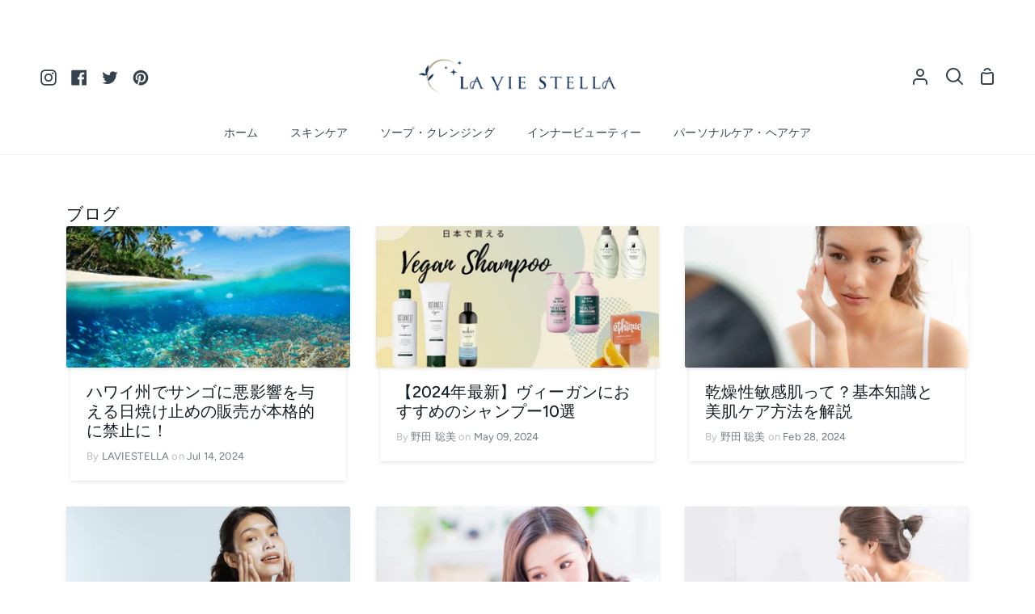

--- FILE ---
content_type: text/html; charset=utf-8
request_url: https://shop.laviestella.co.jp/blogs/vegan-cosmetics
body_size: 23992
content:
<!doctype html>
<html class="no-js supports-no-cookies" lang="ja"><head>
  <meta charset="utf-8">
  <meta http-equiv="X-UA-Compatible" content="IE=edge">
  <meta name="viewport" content="width=device-width,initial-scale=1,viewport-fit=cover">
  <meta name="theme-color" content="#113259">
  <meta name="format-detection" content="telephone=no">

  
  <meta property="og:site_name" content="【ラヴィステラ公式】ヴィーガンクレンジングミルク" />
<meta property="og:title" content="【ラヴィステラ公式】ヴィーガンクレンジングミルク ｜ オーガニック＆ヴィーガンコスメのラヴィステラ" />
<meta property="og:type" content="website">
<meta property="og:url" content="" />
<meta property="og:image" content="ogp.jpg" /><link rel="canonical" href="https://shop.laviestella.co.jp/blogs/vegan-cosmetics"><!-- ======================= Story Theme V2.0.1 ========================= -->

  <link rel="preconnect" href="https://cdn.shopify.com" crossorigin>
  <link rel="preconnect" href="https://fonts.shopify.com" crossorigin>
  <link rel="preconnect" href="https://monorail-edge.shopifysvc.com" crossorigin> 
    




  <link rel="preload" href="//shop.laviestella.co.jp/cdn/shop/t/34/assets/lazysizes.js?v=111431644619468174291671014618" as="script">
  <link rel="preload" href="//shop.laviestella.co.jp/cdn/shop/t/34/assets/vendor.js?v=1402324358883297381671014618" as="script">
  <link rel="preload" href="//shop.laviestella.co.jp/cdn/shop/t/34/assets/theme.js?v=112148067596288393271671014618" as="script">  
  <script type="text/javascript" src="//shop.laviestella.co.jp/cdn/shop/t/34/assets/func.js?v=69370292761370953691671014618" async="async"></script>
  
  <script type="text/javascript" src="https://ajax.googleapis.com/ajax/libs/jquery/3.2.1/jquery.min.js"></script>
	<script type="text/javascript" src="https://cdn.jsdelivr.net/npm/slick-carousel@1.8.1/slick/slick.min.js"></script>
  
  <link rel="preload" href="//shop.laviestella.co.jp/cdn/shop/t/34/assets/theme.css?v=118686463880550688391699426806" as="style">  
<link rel="stylesheet" href="//shop.laviestella.co.jp/cdn/shop/t/34/assets/destyle.css?v=51097248870001747071671014618">
  <link rel="stylesheet" href="//shop.laviestella.co.jp/cdn/shop/t/34/assets/common.css?v=78823405396070165261671014618">
<link rel="stylesheet" href="//shop.laviestella.co.jp/cdn/shop/t/34/assets/style.css?v=131976500872893290721699426231">
  <link href="https://use.fontawesome.com/releases/v5.15.4/css/all.css" integrity="sha384-DyZ88mC6Up2uqS4h/KRgHuoeGwBcD4Ng9SiP4dIRy0EXTlnuz47vAwmeGwVChigm" crossorigin="anonymous">
<link rel="stylesheet" href="https://cdn.jsdelivr.net/npm/slick-carousel@1.8.1/slick/slick.css">

  
    <link rel="shortcut icon" href="//shop.laviestella.co.jp/cdn/shop/files/4_929535f3-d13e-4eaf-b4bd-d6030ba2bae4_32x32.png?v=1704296194" type="image/png">


  <!-- Title and description ================================================ -->
  
  <title>
    

    ラヴィステラオンラインショップ公式ブログ
&ndash; LA VIE STELLA

  </title><meta name="description" content="ヴィーガン＆オーガニックコスメのラヴィステラスタッフの公式ブログです☆新商品や美容情報、植物療法を取り入れたスキンケアについて更新しています。">
  

<meta property="og:site_name" content="LA VIE STELLA">
<meta property="og:url" content="https://shop.laviestella.co.jp/blogs/vegan-cosmetics">
<meta property="og:title" content="ラヴィステラオンラインショップ公式ブログ">
<meta property="og:type" content="website">
<meta property="og:description" content="ヴィーガン＆オーガニックコスメのラヴィステラスタッフの公式ブログです☆新商品や美容情報、植物療法を取り入れたスキンケアについて更新しています。"><meta property="og:image" content="http://shop.laviestella.co.jp/cdn/shop/files/title_1000x300px-3.png?v=1665946152">
  <meta property="og:image:secure_url" content="https://shop.laviestella.co.jp/cdn/shop/files/title_1000x300px-3.png?v=1665946152">
  <meta property="og:image:width" content="1200">
  <meta property="og:image:height" content="628"><meta name="twitter:site" content="@laviestella"><meta name="twitter:card" content="summary_large_image">
<meta name="twitter:title" content="ラヴィステラオンラインショップ公式ブログ">
<meta name="twitter:description" content="ヴィーガン＆オーガニックコスメのラヴィステラスタッフの公式ブログです☆新商品や美容情報、植物療法を取り入れたスキンケアについて更新しています。">


  <!-- CSS ================================================================== -->

  <link href="//shop.laviestella.co.jp/cdn/shop/t/34/assets/font-settings.css?v=100116985640891675211759332085" rel="stylesheet" type="text/css" media="all" />

  

<style data-shopify>


:root {/*================ Font Variables ================*/

---font-weight-body: 400;

---font-weight-body-mid: 500;
---font-weight-body-bold: 700;

---font-stack-body: Figtree, sans-serif;
---font-style-body: normal;
---font-adjust-body: 1.0;


---font-weight-heading: 400;
---font-weight-heading-bold: 700;

---font-stack-heading: "New York", Iowan Old Style, Apple Garamond, Baskerville, Times New Roman, Droid Serif, Times, Source Serif Pro, serif, Apple Color Emoji, Segoe UI Emoji, Segoe UI Symbol;
---font-style-heading: normal;
---font-adjust-heading: 0.7;

---font-stack-nav: Figtree, sans-serif;
---font-style-nav: normal;
---font-adjust-nav: 1.0;

---font-weight-nav: 400;
---font-weight-nav-bold: 700;

---font-weight-accent: 500;
---font-weight-accent-bold: 600;

---font-stack-accent: Barlow, sans-serif;
---font-style-accent: normal;
---font-adjust-accent: 1.0;


/*================ Color Variables ================*/
/* ===  Backgrounds ===*/
---color-bg: #ffffff;
---color-bg-accent: #f2f7fa;

/* === Text colors ===*/
---color-text-dark: #141d24;
---color-text: #36434e;
---color-text-light: #727b83;

/* === Shades of grey ===*/
---color-a5:  rgba(54, 67, 78, 0.05);
---color-a10: rgba(54, 67, 78, 0.1);
---color-a20: rgba(54, 67, 78, 0.2);
---color-a30: rgba(54, 67, 78, 0.3);
---color-a40: rgba(54, 67, 78, 0.4);
---color-a50: rgba(54, 67, 78, 0.5);
---color-a60: rgba(54, 67, 78, 0.6);
---color-a70: rgba(54, 67, 78, 0.7);
---color-a80: rgba(54, 67, 78, 0.8);
---color-a90: rgba(54, 67, 78, 0.9);
---color-a95: rgba(54, 67, 78, 0.95);

/* === Product badges ===*/
---color-badge: #ffffff;
---color-badge-text: #656565;

/* === Border colors ===*/
---color-border: #3a4b55;
---color-border-light: #3e505b;/* === Accent-cool ===*/
---color-secondary: #113259;
---color-secondary-hover: #030e1b;
---color-secondary-fade: rgba(17, 50, 89, 0.05);
---color-secondary-shadow: rgba(0, 0, 0, 0.1);
---color-secondary-fade-hover: rgba(17, 50, 89, 0.1);---color-secondary-opposite: #ffffff;

/* === Accent-warm ===*/
---color-primary: #113259;
---color-primary-hover: #030e1b;
---color-primary-fade: rgba(17, 50, 89, 0.05);
---color-primary-fade-hover: rgba(17, 50, 89, 0.1);
---color-primary-shadow: rgba(0, 0, 0, 0.1);---color-primary-opposite: #ffffff;




/* ================ Inverted Color Variables ================ */

---inverse-bg: #222d36;
---inverse-bg-accent: #1F2529;

/* === Text colors ===*/
---inverse-text-dark: #ffffff;
---inverse-text: #ffffff;
---inverse-text-light: #bdc0c3;

/* === Bright color ===*/
---inverse-primary: #3a4b55;
---inverse-primary-hover: #16242d;
---inverse-primary-fade: rgba(58, 75, 85, 0.05);
---inverse-primary-fade-hover: rgba(58, 75, 85, 0.1);
---inverse-primary-shadow: rgba(0, 0, 0, 0.1);---inverse-primary-opposite: #ffffff;


/* === Second Color ===*/
---inverse-secondary: #7a9690;
---inverse-secondary-hover: #477c71;
---inverse-secondary-fade: rgba(122, 150, 144, 0.05);
---inverse-secondary-fade-hover: rgba(122, 150, 144, 0.1);
---inverse-secondary-shadow: rgba(53, 67, 64, 0.1);---inverse-secondary-opposite: #000000;

/* === Shades of grey ===*/
---inverse-a5:  rgba(255, 255, 255, 0.05);
---inverse-a10: rgba(255, 255, 255, 0.1);
---inverse-a20: rgba(255, 255, 255, 0.2);
---inverse-a35: rgba(255, 255, 255, 0.3);
---inverse-a80: rgba(255, 255, 255, 0.8);
---inverse-a90: rgba(255, 255, 255, 0.9);
---inverse-a95: rgba(255, 255, 255, 0.95);

/* === Border colors ===*/
---inverse-border: #000000;
---inverse-border-light: #000000;

/* ================ End Inverted Color Variables ================ */


/* === Footer Bar ===*/
---color-footer-bg: #ffffff;
---color-footer-text: #36434e;
---color-footer-text-hover: #121d25;
---color-footer-a8:  rgba(54, 67, 78, 0.08);
---color-footer-a15: rgba(54, 67, 78, 0.15);

/* === Nav and dropdown link background ===*/
---color-nav: #ffffff;
---color-nav-a50:  rgba(54, 67, 78, 0.5);

---color-nav-border: #f2f2f2;

---color-nav-border-hairline: #f7f7f7;

---color-nav-text: #36434e;
---color-nav-text-dark: #1d242a;
---color-nav-text-bright: #616161;
---color-nav-text-transparent: #ffffff;

---color-nav-toolbar-bg: #f7f7f7;
---color-nav-toolbar-text: #36434e;

/* ================ Special ================ */
---color-success: #113259;
---color-error: #C1544A;
---color-warn: #ECBD5E;

/* ================ 3D Models ================ */
--progress-bar-color: #36434e;




}

</style>

  <link href="//shop.laviestella.co.jp/cdn/shop/t/34/assets/theme.css?v=118686463880550688391699426806" rel="stylesheet" type="text/css" media="all" />

  <script>
    document.documentElement.className = document.documentElement.className.replace('no-js', 'js');
    let root = '/';
    if (root[root.length - 1] !== '/') {
      root = `${root}/`;
    }
    window.theme = {
      routes: {
        root_url: root,
        cart: '/cart',
        cart_add_url: '/cart/add',
        product_recommendations_url: '/recommendations/products',
        search_url: '/search'
      },
      assets: {
        photoswipe: '//shop.laviestella.co.jp/cdn/shop/t/34/assets/photoswipe.js?v=29365444203438451061671014618',
        smoothscroll: '//shop.laviestella.co.jp/cdn/shop/t/34/assets/smoothscroll.js?v=37906625415260927261671014618',
        swatches: '//shop.laviestella.co.jp/cdn/shop/t/34/assets/swatches.json?v=102469903376579506771671014618',
        base: "//shop.laviestella.co.jp/cdn/shop/t/34/assets/",
      },
      strings: {
        addToCart: "買い物かごに追加する",
        soldOut: "売り切れ",
        unavailable: "利用できません",
        preOrder: "予約注文",
        unitPrice: "単価",
        unitPriceSeparator: "あたり",
        swatchesKey: "色",     
        estimateShipping: "送料のお見積もり",
        noShippingAvailable: "この地域へは発送できません。",
        free: "送料無料",
        from: "From",
        sale: "セール",
        subscription: "定期購入　",
        stockout: "利用可能なすべての在庫は買い物かごの中にあります",
        products: "商品",
        pages: "ページ",
        collections: "コレクション",
        resultsFor: "検索結果",
        noResultsFor: "の結果はありません",
        articles: "記事"
      },
      shop: {
        assets: "//shop.laviestella.co.jp/cdn/shop/t/34/assets/"
      },
      settings: {
        badge_sale_type: "dollar",
        search_products: true,
        search_collections: true,
        search_pages: true,
        search_articles: true
      },
      info: {
        name: 'story'
      },
      version: '2.0.1',
      animations:  true,
      moneyFormat: "¥{{amount_no_decimals}}"
    };
  </script><!-- Theme Javascript ============================================================== -->
  <script src="//shop.laviestella.co.jp/cdn/shop/t/34/assets/lazysizes.js?v=111431644619468174291671014618" async="async"></script>
  <script src="//shop.laviestella.co.jp/cdn/shop/t/34/assets/vendor.js?v=1402324358883297381671014618" defer="defer"></script>
  <script src="//shop.laviestella.co.jp/cdn/shop/t/34/assets/theme.js?v=112148067596288393271671014618" defer="defer"></script>

  <script type="text/javascript">
    if (window.MSInputMethodContext && document.documentMode) {
      var scripts = document.getElementsByTagName('script')[0];
      var polyfill = document.createElement("script");
      polyfill.defer = true;
      polyfill.src = "//shop.laviestella.co.jp/cdn/shop/t/34/assets/ie11.js?v=144489047535103983231671014618";

      scripts.parentNode.insertBefore(polyfill, scripts);
    }
  </script>

  

  <!-- Shopify app scripts =========================================================== -->
 <script>window.performance && window.performance.mark && window.performance.mark('shopify.content_for_header.start');</script><meta name="facebook-domain-verification" content="twi17ckg25uikw4taiojhlru86aqc1">
<meta name="facebook-domain-verification" content="h5asc5cywhi22unbyag9yaiw7ye7ul">
<meta name="facebook-domain-verification" content="q6kdaoi6vm547x06sai8hnsd3b99wg">
<meta name="facebook-domain-verification" content="xtchryxq734gk8l7f5i0p2ge5oj8mz">
<meta id="shopify-digital-wallet" name="shopify-digital-wallet" content="/25039765585/digital_wallets/dialog">
<meta name="shopify-checkout-api-token" content="771d449e4c3965d50c079b25127506ef">
<meta id="in-context-paypal-metadata" data-shop-id="25039765585" data-venmo-supported="false" data-environment="production" data-locale="ja_JP" data-paypal-v4="true" data-currency="JPY">
<link rel="alternate" type="application/atom+xml" title="Feed" href="/blogs/vegan-cosmetics.atom" />
<link rel="next" href="/blogs/vegan-cosmetics?page=2">
<script async="async" src="/checkouts/internal/preloads.js?locale=ja-JP"></script>
<link rel="preconnect" href="https://shop.app" crossorigin="anonymous">
<script async="async" src="https://shop.app/checkouts/internal/preloads.js?locale=ja-JP&shop_id=25039765585" crossorigin="anonymous"></script>
<script id="apple-pay-shop-capabilities" type="application/json">{"shopId":25039765585,"countryCode":"JP","currencyCode":"JPY","merchantCapabilities":["supports3DS"],"merchantId":"gid:\/\/shopify\/Shop\/25039765585","merchantName":"LA VIE STELLA","requiredBillingContactFields":["postalAddress","email","phone"],"requiredShippingContactFields":["postalAddress","email","phone"],"shippingType":"shipping","supportedNetworks":["visa","masterCard","amex","jcb","discover"],"total":{"type":"pending","label":"LA VIE STELLA","amount":"1.00"},"shopifyPaymentsEnabled":true,"supportsSubscriptions":true}</script>
<script id="shopify-features" type="application/json">{"accessToken":"771d449e4c3965d50c079b25127506ef","betas":["rich-media-storefront-analytics"],"domain":"shop.laviestella.co.jp","predictiveSearch":false,"shopId":25039765585,"locale":"ja"}</script>
<script>var Shopify = Shopify || {};
Shopify.shop = "laviestella.myshopify.com";
Shopify.locale = "ja";
Shopify.currency = {"active":"JPY","rate":"1.0"};
Shopify.country = "JP";
Shopify.theme = {"name":"★Story Version 2.0 ※日時指定、定期マイページ実装、姓名変更、デフォルト","id":124093530193,"schema_name":"Story","schema_version":"2.0.1","theme_store_id":864,"role":"main"};
Shopify.theme.handle = "null";
Shopify.theme.style = {"id":null,"handle":null};
Shopify.cdnHost = "shop.laviestella.co.jp/cdn";
Shopify.routes = Shopify.routes || {};
Shopify.routes.root = "/";</script>
<script type="module">!function(o){(o.Shopify=o.Shopify||{}).modules=!0}(window);</script>
<script>!function(o){function n(){var o=[];function n(){o.push(Array.prototype.slice.apply(arguments))}return n.q=o,n}var t=o.Shopify=o.Shopify||{};t.loadFeatures=n(),t.autoloadFeatures=n()}(window);</script>
<script>
  window.ShopifyPay = window.ShopifyPay || {};
  window.ShopifyPay.apiHost = "shop.app\/pay";
  window.ShopifyPay.redirectState = null;
</script>
<script id="shop-js-analytics" type="application/json">{"pageType":"blog"}</script>
<script defer="defer" async type="module" src="//shop.laviestella.co.jp/cdn/shopifycloud/shop-js/modules/v2/client.init-shop-cart-sync_CZKilf07.ja.esm.js"></script>
<script defer="defer" async type="module" src="//shop.laviestella.co.jp/cdn/shopifycloud/shop-js/modules/v2/chunk.common_rlhnONO2.esm.js"></script>
<script type="module">
  await import("//shop.laviestella.co.jp/cdn/shopifycloud/shop-js/modules/v2/client.init-shop-cart-sync_CZKilf07.ja.esm.js");
await import("//shop.laviestella.co.jp/cdn/shopifycloud/shop-js/modules/v2/chunk.common_rlhnONO2.esm.js");

  window.Shopify.SignInWithShop?.initShopCartSync?.({"fedCMEnabled":true,"windoidEnabled":true});

</script>
<script>
  window.Shopify = window.Shopify || {};
  if (!window.Shopify.featureAssets) window.Shopify.featureAssets = {};
  window.Shopify.featureAssets['shop-js'] = {"shop-cart-sync":["modules/v2/client.shop-cart-sync_BwCHLH8C.ja.esm.js","modules/v2/chunk.common_rlhnONO2.esm.js"],"init-fed-cm":["modules/v2/client.init-fed-cm_CQXj6EwP.ja.esm.js","modules/v2/chunk.common_rlhnONO2.esm.js"],"shop-button":["modules/v2/client.shop-button_B7JE2zCc.ja.esm.js","modules/v2/chunk.common_rlhnONO2.esm.js"],"init-windoid":["modules/v2/client.init-windoid_DQ9csUH7.ja.esm.js","modules/v2/chunk.common_rlhnONO2.esm.js"],"shop-cash-offers":["modules/v2/client.shop-cash-offers_DxEVlT9h.ja.esm.js","modules/v2/chunk.common_rlhnONO2.esm.js","modules/v2/chunk.modal_BI56FOb0.esm.js"],"shop-toast-manager":["modules/v2/client.shop-toast-manager_BE8_-kNb.ja.esm.js","modules/v2/chunk.common_rlhnONO2.esm.js"],"init-shop-email-lookup-coordinator":["modules/v2/client.init-shop-email-lookup-coordinator_BgbPPTAQ.ja.esm.js","modules/v2/chunk.common_rlhnONO2.esm.js"],"pay-button":["modules/v2/client.pay-button_hoKCMeMC.ja.esm.js","modules/v2/chunk.common_rlhnONO2.esm.js"],"avatar":["modules/v2/client.avatar_BTnouDA3.ja.esm.js"],"init-shop-cart-sync":["modules/v2/client.init-shop-cart-sync_CZKilf07.ja.esm.js","modules/v2/chunk.common_rlhnONO2.esm.js"],"shop-login-button":["modules/v2/client.shop-login-button_BXDQHqjj.ja.esm.js","modules/v2/chunk.common_rlhnONO2.esm.js","modules/v2/chunk.modal_BI56FOb0.esm.js"],"init-customer-accounts-sign-up":["modules/v2/client.init-customer-accounts-sign-up_C3NeUvFd.ja.esm.js","modules/v2/client.shop-login-button_BXDQHqjj.ja.esm.js","modules/v2/chunk.common_rlhnONO2.esm.js","modules/v2/chunk.modal_BI56FOb0.esm.js"],"init-shop-for-new-customer-accounts":["modules/v2/client.init-shop-for-new-customer-accounts_D-v2xi0b.ja.esm.js","modules/v2/client.shop-login-button_BXDQHqjj.ja.esm.js","modules/v2/chunk.common_rlhnONO2.esm.js","modules/v2/chunk.modal_BI56FOb0.esm.js"],"init-customer-accounts":["modules/v2/client.init-customer-accounts_Cciaq_Mb.ja.esm.js","modules/v2/client.shop-login-button_BXDQHqjj.ja.esm.js","modules/v2/chunk.common_rlhnONO2.esm.js","modules/v2/chunk.modal_BI56FOb0.esm.js"],"shop-follow-button":["modules/v2/client.shop-follow-button_CM9l58Wl.ja.esm.js","modules/v2/chunk.common_rlhnONO2.esm.js","modules/v2/chunk.modal_BI56FOb0.esm.js"],"lead-capture":["modules/v2/client.lead-capture_oVhdpGxe.ja.esm.js","modules/v2/chunk.common_rlhnONO2.esm.js","modules/v2/chunk.modal_BI56FOb0.esm.js"],"checkout-modal":["modules/v2/client.checkout-modal_BbgmKIDX.ja.esm.js","modules/v2/chunk.common_rlhnONO2.esm.js","modules/v2/chunk.modal_BI56FOb0.esm.js"],"shop-login":["modules/v2/client.shop-login_BRorRhgW.ja.esm.js","modules/v2/chunk.common_rlhnONO2.esm.js","modules/v2/chunk.modal_BI56FOb0.esm.js"],"payment-terms":["modules/v2/client.payment-terms_Ba4TR13R.ja.esm.js","modules/v2/chunk.common_rlhnONO2.esm.js","modules/v2/chunk.modal_BI56FOb0.esm.js"]};
</script>
<script>(function() {
  var isLoaded = false;
  function asyncLoad() {
    if (isLoaded) return;
    isLoaded = true;
    var urls = ["https:\/\/delivery-date-and-time-picker.amp.tokyo\/script_tags\/cart_attributes.js?shop=laviestella.myshopify.com","https:\/\/shipping-bar-app.herokuapp.com\/bar.js?shop=laviestella.myshopify.com","https:\/\/ncs.mixlogue.jp\/zdft29193i4oeee388.min.js?shop=laviestella.myshopify.com"];
    for (var i = 0; i < urls.length; i++) {
      var s = document.createElement('script');
      s.type = 'text/javascript';
      s.async = true;
      s.src = urls[i];
      var x = document.getElementsByTagName('script')[0];
      x.parentNode.insertBefore(s, x);
    }
  };
  if(window.attachEvent) {
    window.attachEvent('onload', asyncLoad);
  } else {
    window.addEventListener('load', asyncLoad, false);
  }
})();</script>
<script id="__st">var __st={"a":25039765585,"offset":32400,"reqid":"6fc7adaa-1225-40cd-a1c2-e4fb89838b40-1768967683","pageurl":"shop.laviestella.co.jp\/blogs\/vegan-cosmetics","s":"blogs-50958696529","u":"3f49ac2c33a6","p":"blog","rtyp":"blog","rid":50958696529};</script>
<script>window.ShopifyPaypalV4VisibilityTracking = true;</script>
<script id="captcha-bootstrap">!function(){'use strict';const t='contact',e='account',n='new_comment',o=[[t,t],['blogs',n],['comments',n],[t,'customer']],c=[[e,'customer_login'],[e,'guest_login'],[e,'recover_customer_password'],[e,'create_customer']],r=t=>t.map((([t,e])=>`form[action*='/${t}']:not([data-nocaptcha='true']) input[name='form_type'][value='${e}']`)).join(','),a=t=>()=>t?[...document.querySelectorAll(t)].map((t=>t.form)):[];function s(){const t=[...o],e=r(t);return a(e)}const i='password',u='form_key',d=['recaptcha-v3-token','g-recaptcha-response','h-captcha-response',i],f=()=>{try{return window.sessionStorage}catch{return}},m='__shopify_v',_=t=>t.elements[u];function p(t,e,n=!1){try{const o=window.sessionStorage,c=JSON.parse(o.getItem(e)),{data:r}=function(t){const{data:e,action:n}=t;return t[m]||n?{data:e,action:n}:{data:t,action:n}}(c);for(const[e,n]of Object.entries(r))t.elements[e]&&(t.elements[e].value=n);n&&o.removeItem(e)}catch(o){console.error('form repopulation failed',{error:o})}}const l='form_type',E='cptcha';function T(t){t.dataset[E]=!0}const w=window,h=w.document,L='Shopify',v='ce_forms',y='captcha';let A=!1;((t,e)=>{const n=(g='f06e6c50-85a8-45c8-87d0-21a2b65856fe',I='https://cdn.shopify.com/shopifycloud/storefront-forms-hcaptcha/ce_storefront_forms_captcha_hcaptcha.v1.5.2.iife.js',D={infoText:'hCaptchaによる保護',privacyText:'プライバシー',termsText:'利用規約'},(t,e,n)=>{const o=w[L][v],c=o.bindForm;if(c)return c(t,g,e,D).then(n);var r;o.q.push([[t,g,e,D],n]),r=I,A||(h.body.append(Object.assign(h.createElement('script'),{id:'captcha-provider',async:!0,src:r})),A=!0)});var g,I,D;w[L]=w[L]||{},w[L][v]=w[L][v]||{},w[L][v].q=[],w[L][y]=w[L][y]||{},w[L][y].protect=function(t,e){n(t,void 0,e),T(t)},Object.freeze(w[L][y]),function(t,e,n,w,h,L){const[v,y,A,g]=function(t,e,n){const i=e?o:[],u=t?c:[],d=[...i,...u],f=r(d),m=r(i),_=r(d.filter((([t,e])=>n.includes(e))));return[a(f),a(m),a(_),s()]}(w,h,L),I=t=>{const e=t.target;return e instanceof HTMLFormElement?e:e&&e.form},D=t=>v().includes(t);t.addEventListener('submit',(t=>{const e=I(t);if(!e)return;const n=D(e)&&!e.dataset.hcaptchaBound&&!e.dataset.recaptchaBound,o=_(e),c=g().includes(e)&&(!o||!o.value);(n||c)&&t.preventDefault(),c&&!n&&(function(t){try{if(!f())return;!function(t){const e=f();if(!e)return;const n=_(t);if(!n)return;const o=n.value;o&&e.removeItem(o)}(t);const e=Array.from(Array(32),(()=>Math.random().toString(36)[2])).join('');!function(t,e){_(t)||t.append(Object.assign(document.createElement('input'),{type:'hidden',name:u})),t.elements[u].value=e}(t,e),function(t,e){const n=f();if(!n)return;const o=[...t.querySelectorAll(`input[type='${i}']`)].map((({name:t})=>t)),c=[...d,...o],r={};for(const[a,s]of new FormData(t).entries())c.includes(a)||(r[a]=s);n.setItem(e,JSON.stringify({[m]:1,action:t.action,data:r}))}(t,e)}catch(e){console.error('failed to persist form',e)}}(e),e.submit())}));const S=(t,e)=>{t&&!t.dataset[E]&&(n(t,e.some((e=>e===t))),T(t))};for(const o of['focusin','change'])t.addEventListener(o,(t=>{const e=I(t);D(e)&&S(e,y())}));const B=e.get('form_key'),M=e.get(l),P=B&&M;t.addEventListener('DOMContentLoaded',(()=>{const t=y();if(P)for(const e of t)e.elements[l].value===M&&p(e,B);[...new Set([...A(),...v().filter((t=>'true'===t.dataset.shopifyCaptcha))])].forEach((e=>S(e,t)))}))}(h,new URLSearchParams(w.location.search),n,t,e,['guest_login'])})(!0,!0)}();</script>
<script integrity="sha256-4kQ18oKyAcykRKYeNunJcIwy7WH5gtpwJnB7kiuLZ1E=" data-source-attribution="shopify.loadfeatures" defer="defer" src="//shop.laviestella.co.jp/cdn/shopifycloud/storefront/assets/storefront/load_feature-a0a9edcb.js" crossorigin="anonymous"></script>
<script crossorigin="anonymous" defer="defer" src="//shop.laviestella.co.jp/cdn/shopifycloud/storefront/assets/shopify_pay/storefront-65b4c6d7.js?v=20250812"></script>
<script data-source-attribution="shopify.dynamic_checkout.dynamic.init">var Shopify=Shopify||{};Shopify.PaymentButton=Shopify.PaymentButton||{isStorefrontPortableWallets:!0,init:function(){window.Shopify.PaymentButton.init=function(){};var t=document.createElement("script");t.src="https://shop.laviestella.co.jp/cdn/shopifycloud/portable-wallets/latest/portable-wallets.ja.js",t.type="module",document.head.appendChild(t)}};
</script>
<script data-source-attribution="shopify.dynamic_checkout.buyer_consent">
  function portableWalletsHideBuyerConsent(e){var t=document.getElementById("shopify-buyer-consent"),n=document.getElementById("shopify-subscription-policy-button");t&&n&&(t.classList.add("hidden"),t.setAttribute("aria-hidden","true"),n.removeEventListener("click",e))}function portableWalletsShowBuyerConsent(e){var t=document.getElementById("shopify-buyer-consent"),n=document.getElementById("shopify-subscription-policy-button");t&&n&&(t.classList.remove("hidden"),t.removeAttribute("aria-hidden"),n.addEventListener("click",e))}window.Shopify?.PaymentButton&&(window.Shopify.PaymentButton.hideBuyerConsent=portableWalletsHideBuyerConsent,window.Shopify.PaymentButton.showBuyerConsent=portableWalletsShowBuyerConsent);
</script>
<script data-source-attribution="shopify.dynamic_checkout.cart.bootstrap">document.addEventListener("DOMContentLoaded",(function(){function t(){return document.querySelector("shopify-accelerated-checkout-cart, shopify-accelerated-checkout")}if(t())Shopify.PaymentButton.init();else{new MutationObserver((function(e,n){t()&&(Shopify.PaymentButton.init(),n.disconnect())})).observe(document.body,{childList:!0,subtree:!0})}}));
</script>
<script id='scb4127' type='text/javascript' async='' src='https://shop.laviestella.co.jp/cdn/shopifycloud/privacy-banner/storefront-banner.js'></script><link id="shopify-accelerated-checkout-styles" rel="stylesheet" media="screen" href="https://shop.laviestella.co.jp/cdn/shopifycloud/portable-wallets/latest/accelerated-checkout-backwards-compat.css" crossorigin="anonymous">
<style id="shopify-accelerated-checkout-cart">
        #shopify-buyer-consent {
  margin-top: 1em;
  display: inline-block;
  width: 100%;
}

#shopify-buyer-consent.hidden {
  display: none;
}

#shopify-subscription-policy-button {
  background: none;
  border: none;
  padding: 0;
  text-decoration: underline;
  font-size: inherit;
  cursor: pointer;
}

#shopify-subscription-policy-button::before {
  box-shadow: none;
}

      </style>

<script>window.performance && window.performance.mark && window.performance.mark('shopify.content_for_header.end');</script>

<style>
  .overview[data-v-419a1ca6]{
  position:absolute !important;
    top:0!important;
  }
  body{
  overflow-x:hidden;
  }
  .bar[data-v-57854ce9]{
    position:absolute !important;
  }
  </style>
<link rel="dns-prefetch" href="https://cdn.secomapp.com/">
<link rel="dns-prefetch" href="https://ajax.googleapis.com/">
<link rel="dns-prefetch" href="https://cdnjs.cloudflare.com/">
<link rel="preload" as="stylesheet" href="//shop.laviestella.co.jp/cdn/shop/t/34/assets/sca-pp.css?v=178374312540912810101671014618">

<link rel="stylesheet" href="//shop.laviestella.co.jp/cdn/shop/t/34/assets/sca-pp.css?v=178374312540912810101671014618">
 <script>
  
  SCAPPShop = {};
    
  </script> 
<!-- BEGIN app block: shopify://apps/yotpo-product-reviews/blocks/reviews_tab/eb7dfd7d-db44-4334-bc49-c893b51b36cf -->



<!-- END app block --><!-- BEGIN app block: shopify://apps/yotpo-product-reviews/blocks/settings/eb7dfd7d-db44-4334-bc49-c893b51b36cf -->


  <script type="text/javascript" src="https://cdn-widgetsrepository.yotpo.com/v1/loader/Bz6VbG8WpsiAqNahvCIqpXGnqkemndN2QJshqjpx?languageCode=ja" async></script>



  
<!-- END app block --><script src="https://cdn.shopify.com/extensions/98609345-6027-4701-9e3f-4907c6a214d4/promolayer-11/assets/promolayer_loader.js" type="text/javascript" defer="defer"></script>
<link href="https://monorail-edge.shopifysvc.com" rel="dns-prefetch">
<script>(function(){if ("sendBeacon" in navigator && "performance" in window) {try {var session_token_from_headers = performance.getEntriesByType('navigation')[0].serverTiming.find(x => x.name == '_s').description;} catch {var session_token_from_headers = undefined;}var session_cookie_matches = document.cookie.match(/_shopify_s=([^;]*)/);var session_token_from_cookie = session_cookie_matches && session_cookie_matches.length === 2 ? session_cookie_matches[1] : "";var session_token = session_token_from_headers || session_token_from_cookie || "";function handle_abandonment_event(e) {var entries = performance.getEntries().filter(function(entry) {return /monorail-edge.shopifysvc.com/.test(entry.name);});if (!window.abandonment_tracked && entries.length === 0) {window.abandonment_tracked = true;var currentMs = Date.now();var navigation_start = performance.timing.navigationStart;var payload = {shop_id: 25039765585,url: window.location.href,navigation_start,duration: currentMs - navigation_start,session_token,page_type: "blog"};window.navigator.sendBeacon("https://monorail-edge.shopifysvc.com/v1/produce", JSON.stringify({schema_id: "online_store_buyer_site_abandonment/1.1",payload: payload,metadata: {event_created_at_ms: currentMs,event_sent_at_ms: currentMs}}));}}window.addEventListener('pagehide', handle_abandonment_event);}}());</script>
<script id="web-pixels-manager-setup">(function e(e,d,r,n,o){if(void 0===o&&(o={}),!Boolean(null===(a=null===(i=window.Shopify)||void 0===i?void 0:i.analytics)||void 0===a?void 0:a.replayQueue)){var i,a;window.Shopify=window.Shopify||{};var t=window.Shopify;t.analytics=t.analytics||{};var s=t.analytics;s.replayQueue=[],s.publish=function(e,d,r){return s.replayQueue.push([e,d,r]),!0};try{self.performance.mark("wpm:start")}catch(e){}var l=function(){var e={modern:/Edge?\/(1{2}[4-9]|1[2-9]\d|[2-9]\d{2}|\d{4,})\.\d+(\.\d+|)|Firefox\/(1{2}[4-9]|1[2-9]\d|[2-9]\d{2}|\d{4,})\.\d+(\.\d+|)|Chrom(ium|e)\/(9{2}|\d{3,})\.\d+(\.\d+|)|(Maci|X1{2}).+ Version\/(15\.\d+|(1[6-9]|[2-9]\d|\d{3,})\.\d+)([,.]\d+|)( \(\w+\)|)( Mobile\/\w+|) Safari\/|Chrome.+OPR\/(9{2}|\d{3,})\.\d+\.\d+|(CPU[ +]OS|iPhone[ +]OS|CPU[ +]iPhone|CPU IPhone OS|CPU iPad OS)[ +]+(15[._]\d+|(1[6-9]|[2-9]\d|\d{3,})[._]\d+)([._]\d+|)|Android:?[ /-](13[3-9]|1[4-9]\d|[2-9]\d{2}|\d{4,})(\.\d+|)(\.\d+|)|Android.+Firefox\/(13[5-9]|1[4-9]\d|[2-9]\d{2}|\d{4,})\.\d+(\.\d+|)|Android.+Chrom(ium|e)\/(13[3-9]|1[4-9]\d|[2-9]\d{2}|\d{4,})\.\d+(\.\d+|)|SamsungBrowser\/([2-9]\d|\d{3,})\.\d+/,legacy:/Edge?\/(1[6-9]|[2-9]\d|\d{3,})\.\d+(\.\d+|)|Firefox\/(5[4-9]|[6-9]\d|\d{3,})\.\d+(\.\d+|)|Chrom(ium|e)\/(5[1-9]|[6-9]\d|\d{3,})\.\d+(\.\d+|)([\d.]+$|.*Safari\/(?![\d.]+ Edge\/[\d.]+$))|(Maci|X1{2}).+ Version\/(10\.\d+|(1[1-9]|[2-9]\d|\d{3,})\.\d+)([,.]\d+|)( \(\w+\)|)( Mobile\/\w+|) Safari\/|Chrome.+OPR\/(3[89]|[4-9]\d|\d{3,})\.\d+\.\d+|(CPU[ +]OS|iPhone[ +]OS|CPU[ +]iPhone|CPU IPhone OS|CPU iPad OS)[ +]+(10[._]\d+|(1[1-9]|[2-9]\d|\d{3,})[._]\d+)([._]\d+|)|Android:?[ /-](13[3-9]|1[4-9]\d|[2-9]\d{2}|\d{4,})(\.\d+|)(\.\d+|)|Mobile Safari.+OPR\/([89]\d|\d{3,})\.\d+\.\d+|Android.+Firefox\/(13[5-9]|1[4-9]\d|[2-9]\d{2}|\d{4,})\.\d+(\.\d+|)|Android.+Chrom(ium|e)\/(13[3-9]|1[4-9]\d|[2-9]\d{2}|\d{4,})\.\d+(\.\d+|)|Android.+(UC? ?Browser|UCWEB|U3)[ /]?(15\.([5-9]|\d{2,})|(1[6-9]|[2-9]\d|\d{3,})\.\d+)\.\d+|SamsungBrowser\/(5\.\d+|([6-9]|\d{2,})\.\d+)|Android.+MQ{2}Browser\/(14(\.(9|\d{2,})|)|(1[5-9]|[2-9]\d|\d{3,})(\.\d+|))(\.\d+|)|K[Aa][Ii]OS\/(3\.\d+|([4-9]|\d{2,})\.\d+)(\.\d+|)/},d=e.modern,r=e.legacy,n=navigator.userAgent;return n.match(d)?"modern":n.match(r)?"legacy":"unknown"}(),u="modern"===l?"modern":"legacy",c=(null!=n?n:{modern:"",legacy:""})[u],f=function(e){return[e.baseUrl,"/wpm","/b",e.hashVersion,"modern"===e.buildTarget?"m":"l",".js"].join("")}({baseUrl:d,hashVersion:r,buildTarget:u}),m=function(e){var d=e.version,r=e.bundleTarget,n=e.surface,o=e.pageUrl,i=e.monorailEndpoint;return{emit:function(e){var a=e.status,t=e.errorMsg,s=(new Date).getTime(),l=JSON.stringify({metadata:{event_sent_at_ms:s},events:[{schema_id:"web_pixels_manager_load/3.1",payload:{version:d,bundle_target:r,page_url:o,status:a,surface:n,error_msg:t},metadata:{event_created_at_ms:s}}]});if(!i)return console&&console.warn&&console.warn("[Web Pixels Manager] No Monorail endpoint provided, skipping logging."),!1;try{return self.navigator.sendBeacon.bind(self.navigator)(i,l)}catch(e){}var u=new XMLHttpRequest;try{return u.open("POST",i,!0),u.setRequestHeader("Content-Type","text/plain"),u.send(l),!0}catch(e){return console&&console.warn&&console.warn("[Web Pixels Manager] Got an unhandled error while logging to Monorail."),!1}}}}({version:r,bundleTarget:l,surface:e.surface,pageUrl:self.location.href,monorailEndpoint:e.monorailEndpoint});try{o.browserTarget=l,function(e){var d=e.src,r=e.async,n=void 0===r||r,o=e.onload,i=e.onerror,a=e.sri,t=e.scriptDataAttributes,s=void 0===t?{}:t,l=document.createElement("script"),u=document.querySelector("head"),c=document.querySelector("body");if(l.async=n,l.src=d,a&&(l.integrity=a,l.crossOrigin="anonymous"),s)for(var f in s)if(Object.prototype.hasOwnProperty.call(s,f))try{l.dataset[f]=s[f]}catch(e){}if(o&&l.addEventListener("load",o),i&&l.addEventListener("error",i),u)u.appendChild(l);else{if(!c)throw new Error("Did not find a head or body element to append the script");c.appendChild(l)}}({src:f,async:!0,onload:function(){if(!function(){var e,d;return Boolean(null===(d=null===(e=window.Shopify)||void 0===e?void 0:e.analytics)||void 0===d?void 0:d.initialized)}()){var d=window.webPixelsManager.init(e)||void 0;if(d){var r=window.Shopify.analytics;r.replayQueue.forEach((function(e){var r=e[0],n=e[1],o=e[2];d.publishCustomEvent(r,n,o)})),r.replayQueue=[],r.publish=d.publishCustomEvent,r.visitor=d.visitor,r.initialized=!0}}},onerror:function(){return m.emit({status:"failed",errorMsg:"".concat(f," has failed to load")})},sri:function(e){var d=/^sha384-[A-Za-z0-9+/=]+$/;return"string"==typeof e&&d.test(e)}(c)?c:"",scriptDataAttributes:o}),m.emit({status:"loading"})}catch(e){m.emit({status:"failed",errorMsg:(null==e?void 0:e.message)||"Unknown error"})}}})({shopId: 25039765585,storefrontBaseUrl: "https://shop.laviestella.co.jp",extensionsBaseUrl: "https://extensions.shopifycdn.com/cdn/shopifycloud/web-pixels-manager",monorailEndpoint: "https://monorail-edge.shopifysvc.com/unstable/produce_batch",surface: "storefront-renderer",enabledBetaFlags: ["2dca8a86"],webPixelsConfigList: [{"id":"506527825","configuration":"{\"config\":\"{\\\"pixel_id\\\":\\\"AW-10846378678\\\",\\\"target_country\\\":\\\"JP\\\",\\\"gtag_events\\\":[{\\\"type\\\":\\\"search\\\",\\\"action_label\\\":\\\"AW-10846378678\\\/w2ODCPC6gs8DELa1-rMo\\\"},{\\\"type\\\":\\\"begin_checkout\\\",\\\"action_label\\\":\\\"AW-10846378678\\\/bCUOCO26gs8DELa1-rMo\\\"},{\\\"type\\\":\\\"view_item\\\",\\\"action_label\\\":[\\\"AW-10846378678\\\/w-1iCOe6gs8DELa1-rMo\\\",\\\"MC-7TPTKY825K\\\"]},{\\\"type\\\":\\\"purchase\\\",\\\"action_label\\\":[\\\"AW-10846378678\\\/9ER2COS6gs8DELa1-rMo\\\",\\\"MC-7TPTKY825K\\\"]},{\\\"type\\\":\\\"page_view\\\",\\\"action_label\\\":[\\\"AW-10846378678\\\/whN6COG6gs8DELa1-rMo\\\",\\\"MC-7TPTKY825K\\\"]},{\\\"type\\\":\\\"add_payment_info\\\",\\\"action_label\\\":\\\"AW-10846378678\\\/lEoOCPO6gs8DELa1-rMo\\\"},{\\\"type\\\":\\\"add_to_cart\\\",\\\"action_label\\\":\\\"AW-10846378678\\\/UAgsCOq6gs8DELa1-rMo\\\"}],\\\"enable_monitoring_mode\\\":false}\"}","eventPayloadVersion":"v1","runtimeContext":"OPEN","scriptVersion":"b2a88bafab3e21179ed38636efcd8a93","type":"APP","apiClientId":1780363,"privacyPurposes":[],"dataSharingAdjustments":{"protectedCustomerApprovalScopes":["read_customer_address","read_customer_email","read_customer_name","read_customer_personal_data","read_customer_phone"]}},{"id":"106332241","configuration":"{\"pixel_id\":\"200360575174855\",\"pixel_type\":\"facebook_pixel\",\"metaapp_system_user_token\":\"-\"}","eventPayloadVersion":"v1","runtimeContext":"OPEN","scriptVersion":"ca16bc87fe92b6042fbaa3acc2fbdaa6","type":"APP","apiClientId":2329312,"privacyPurposes":["ANALYTICS","MARKETING","SALE_OF_DATA"],"dataSharingAdjustments":{"protectedCustomerApprovalScopes":["read_customer_address","read_customer_email","read_customer_name","read_customer_personal_data","read_customer_phone"]}},{"id":"15663185","configuration":"{\"shopId\":\"319\"}","eventPayloadVersion":"v1","runtimeContext":"STRICT","scriptVersion":"158977c0d8a6753584cf72ed6a94f320","type":"APP","apiClientId":4101549,"privacyPurposes":["ANALYTICS","MARKETING","SALE_OF_DATA"],"dataSharingAdjustments":{"protectedCustomerApprovalScopes":["read_customer_email","read_customer_personal_data"]}},{"id":"shopify-app-pixel","configuration":"{}","eventPayloadVersion":"v1","runtimeContext":"STRICT","scriptVersion":"0450","apiClientId":"shopify-pixel","type":"APP","privacyPurposes":["ANALYTICS","MARKETING"]},{"id":"shopify-custom-pixel","eventPayloadVersion":"v1","runtimeContext":"LAX","scriptVersion":"0450","apiClientId":"shopify-pixel","type":"CUSTOM","privacyPurposes":["ANALYTICS","MARKETING"]}],isMerchantRequest: false,initData: {"shop":{"name":"LA VIE STELLA","paymentSettings":{"currencyCode":"JPY"},"myshopifyDomain":"laviestella.myshopify.com","countryCode":"JP","storefrontUrl":"https:\/\/shop.laviestella.co.jp"},"customer":null,"cart":null,"checkout":null,"productVariants":[],"purchasingCompany":null},},"https://shop.laviestella.co.jp/cdn","fcfee988w5aeb613cpc8e4bc33m6693e112",{"modern":"","legacy":""},{"shopId":"25039765585","storefrontBaseUrl":"https:\/\/shop.laviestella.co.jp","extensionBaseUrl":"https:\/\/extensions.shopifycdn.com\/cdn\/shopifycloud\/web-pixels-manager","surface":"storefront-renderer","enabledBetaFlags":"[\"2dca8a86\"]","isMerchantRequest":"false","hashVersion":"fcfee988w5aeb613cpc8e4bc33m6693e112","publish":"custom","events":"[[\"page_viewed\",{}]]"});</script><script>
  window.ShopifyAnalytics = window.ShopifyAnalytics || {};
  window.ShopifyAnalytics.meta = window.ShopifyAnalytics.meta || {};
  window.ShopifyAnalytics.meta.currency = 'JPY';
  var meta = {"page":{"pageType":"blog","resourceType":"blog","resourceId":50958696529,"requestId":"6fc7adaa-1225-40cd-a1c2-e4fb89838b40-1768967683"}};
  for (var attr in meta) {
    window.ShopifyAnalytics.meta[attr] = meta[attr];
  }
</script>
<script class="analytics">
  (function () {
    var customDocumentWrite = function(content) {
      var jquery = null;

      if (window.jQuery) {
        jquery = window.jQuery;
      } else if (window.Checkout && window.Checkout.$) {
        jquery = window.Checkout.$;
      }

      if (jquery) {
        jquery('body').append(content);
      }
    };

    var hasLoggedConversion = function(token) {
      if (token) {
        return document.cookie.indexOf('loggedConversion=' + token) !== -1;
      }
      return false;
    }

    var setCookieIfConversion = function(token) {
      if (token) {
        var twoMonthsFromNow = new Date(Date.now());
        twoMonthsFromNow.setMonth(twoMonthsFromNow.getMonth() + 2);

        document.cookie = 'loggedConversion=' + token + '; expires=' + twoMonthsFromNow;
      }
    }

    var trekkie = window.ShopifyAnalytics.lib = window.trekkie = window.trekkie || [];
    if (trekkie.integrations) {
      return;
    }
    trekkie.methods = [
      'identify',
      'page',
      'ready',
      'track',
      'trackForm',
      'trackLink'
    ];
    trekkie.factory = function(method) {
      return function() {
        var args = Array.prototype.slice.call(arguments);
        args.unshift(method);
        trekkie.push(args);
        return trekkie;
      };
    };
    for (var i = 0; i < trekkie.methods.length; i++) {
      var key = trekkie.methods[i];
      trekkie[key] = trekkie.factory(key);
    }
    trekkie.load = function(config) {
      trekkie.config = config || {};
      trekkie.config.initialDocumentCookie = document.cookie;
      var first = document.getElementsByTagName('script')[0];
      var script = document.createElement('script');
      script.type = 'text/javascript';
      script.onerror = function(e) {
        var scriptFallback = document.createElement('script');
        scriptFallback.type = 'text/javascript';
        scriptFallback.onerror = function(error) {
                var Monorail = {
      produce: function produce(monorailDomain, schemaId, payload) {
        var currentMs = new Date().getTime();
        var event = {
          schema_id: schemaId,
          payload: payload,
          metadata: {
            event_created_at_ms: currentMs,
            event_sent_at_ms: currentMs
          }
        };
        return Monorail.sendRequest("https://" + monorailDomain + "/v1/produce", JSON.stringify(event));
      },
      sendRequest: function sendRequest(endpointUrl, payload) {
        // Try the sendBeacon API
        if (window && window.navigator && typeof window.navigator.sendBeacon === 'function' && typeof window.Blob === 'function' && !Monorail.isIos12()) {
          var blobData = new window.Blob([payload], {
            type: 'text/plain'
          });

          if (window.navigator.sendBeacon(endpointUrl, blobData)) {
            return true;
          } // sendBeacon was not successful

        } // XHR beacon

        var xhr = new XMLHttpRequest();

        try {
          xhr.open('POST', endpointUrl);
          xhr.setRequestHeader('Content-Type', 'text/plain');
          xhr.send(payload);
        } catch (e) {
          console.log(e);
        }

        return false;
      },
      isIos12: function isIos12() {
        return window.navigator.userAgent.lastIndexOf('iPhone; CPU iPhone OS 12_') !== -1 || window.navigator.userAgent.lastIndexOf('iPad; CPU OS 12_') !== -1;
      }
    };
    Monorail.produce('monorail-edge.shopifysvc.com',
      'trekkie_storefront_load_errors/1.1',
      {shop_id: 25039765585,
      theme_id: 124093530193,
      app_name: "storefront",
      context_url: window.location.href,
      source_url: "//shop.laviestella.co.jp/cdn/s/trekkie.storefront.cd680fe47e6c39ca5d5df5f0a32d569bc48c0f27.min.js"});

        };
        scriptFallback.async = true;
        scriptFallback.src = '//shop.laviestella.co.jp/cdn/s/trekkie.storefront.cd680fe47e6c39ca5d5df5f0a32d569bc48c0f27.min.js';
        first.parentNode.insertBefore(scriptFallback, first);
      };
      script.async = true;
      script.src = '//shop.laviestella.co.jp/cdn/s/trekkie.storefront.cd680fe47e6c39ca5d5df5f0a32d569bc48c0f27.min.js';
      first.parentNode.insertBefore(script, first);
    };
    trekkie.load(
      {"Trekkie":{"appName":"storefront","development":false,"defaultAttributes":{"shopId":25039765585,"isMerchantRequest":null,"themeId":124093530193,"themeCityHash":"4506240790302138202","contentLanguage":"ja","currency":"JPY","eventMetadataId":"4541ef13-7f28-4cfa-a4c1-b55b5dc023a7"},"isServerSideCookieWritingEnabled":true,"monorailRegion":"shop_domain","enabledBetaFlags":["65f19447"]},"Session Attribution":{},"S2S":{"facebookCapiEnabled":true,"source":"trekkie-storefront-renderer","apiClientId":580111}}
    );

    var loaded = false;
    trekkie.ready(function() {
      if (loaded) return;
      loaded = true;

      window.ShopifyAnalytics.lib = window.trekkie;

      var originalDocumentWrite = document.write;
      document.write = customDocumentWrite;
      try { window.ShopifyAnalytics.merchantGoogleAnalytics.call(this); } catch(error) {};
      document.write = originalDocumentWrite;

      window.ShopifyAnalytics.lib.page(null,{"pageType":"blog","resourceType":"blog","resourceId":50958696529,"requestId":"6fc7adaa-1225-40cd-a1c2-e4fb89838b40-1768967683","shopifyEmitted":true});

      var match = window.location.pathname.match(/checkouts\/(.+)\/(thank_you|post_purchase)/)
      var token = match? match[1]: undefined;
      if (!hasLoggedConversion(token)) {
        setCookieIfConversion(token);
        
      }
    });


        var eventsListenerScript = document.createElement('script');
        eventsListenerScript.async = true;
        eventsListenerScript.src = "//shop.laviestella.co.jp/cdn/shopifycloud/storefront/assets/shop_events_listener-3da45d37.js";
        document.getElementsByTagName('head')[0].appendChild(eventsListenerScript);

})();</script>
  <script>
  if (!window.ga || (window.ga && typeof window.ga !== 'function')) {
    window.ga = function ga() {
      (window.ga.q = window.ga.q || []).push(arguments);
      if (window.Shopify && window.Shopify.analytics && typeof window.Shopify.analytics.publish === 'function') {
        window.Shopify.analytics.publish("ga_stub_called", {}, {sendTo: "google_osp_migration"});
      }
      console.error("Shopify's Google Analytics stub called with:", Array.from(arguments), "\nSee https://help.shopify.com/manual/promoting-marketing/pixels/pixel-migration#google for more information.");
    };
    if (window.Shopify && window.Shopify.analytics && typeof window.Shopify.analytics.publish === 'function') {
      window.Shopify.analytics.publish("ga_stub_initialized", {}, {sendTo: "google_osp_migration"});
    }
  }
</script>
<script
  defer
  src="https://shop.laviestella.co.jp/cdn/shopifycloud/perf-kit/shopify-perf-kit-3.0.4.min.js"
  data-application="storefront-renderer"
  data-shop-id="25039765585"
  data-render-region="gcp-us-central1"
  data-page-type="blog"
  data-theme-instance-id="124093530193"
  data-theme-name="Story"
  data-theme-version="2.0.1"
  data-monorail-region="shop_domain"
  data-resource-timing-sampling-rate="10"
  data-shs="true"
  data-shs-beacon="true"
  data-shs-export-with-fetch="true"
  data-shs-logs-sample-rate="1"
  data-shs-beacon-endpoint="https://shop.laviestella.co.jp/api/collect"
></script>
</head>

<body id="ラヴィステラオンラインショップ公式ブログ" class="template-blog decoration-none " data-animations="true">

<!-- Google Tag Manager (noscript) -->
<noscript><iframe src="https://www.googletagmanager.com/ns.html?id=GTM-5PR2SLDZ"
height="0" width="0" style="display:none;visibility:hidden"></iframe></noscript>
<!-- End Google Tag Manager (noscript) -->

  <a class="in-page-link visually-hidden skip-link" href="#MainContent">スキップする</a>

  <div id="shopify-section-header" class="shopify-section"><style data-shopify>:root {
    --menu-height: calc(159px);
  }.header__logo__link::before { padding-bottom: 30.0%; }</style>















<div class="header__wrapper"
  data-header-wrapper
  data-header-transparent="false"
  data-header-sticky="static"
  data-header-style="logo_above"
  data-section-id="header"
  data-section-type="header">

  <header class="theme__header" role="banner" data-header-height>
    <div>
      <div class="header__mobile">
        
    <div class="header__mobile__left">

      <div class="header__mobile__button">
        <button class="header__mobile__hamburger"      
          data-drawer-toggle="hamburger"
          aria-label="メニューを開く" 
          aria-haspopup="true" 
          aria-expanded="false" 
          aria-controls="header-menu">
          
          <div class="hamburger__lines">
            <span></span>
            <span></span>
            <span></span>
          </div>
        </button>
      </div>
      
        <div class="header__mobile__button">
          <a href="/search" class="navlink" data-popdown-toggle="search-popdown" data-focus-element>
            <svg aria-hidden="true" focusable="false" role="presentation" class="icon icon-search" viewBox="0 0 21 21"><path d="M8.917 0a8.917 8.917 0 016.972 14.475l4.818 4.818a1 1 0 01-1.32 1.497l-.094-.083-4.818-4.818A8.917 8.917 0 118.917 0zm0 2a6.917 6.917 0 104.849 11.849l.018-.023.065-.06A6.917 6.917 0 008.917 2z"/></svg>
            <span class="visually-hidden">検索</span>
          </a>
        </div>


      
    </div>
    
<div class="header__logo header__logo--image">
    <a class="header__logo__link"
        href="/"
        style="width: 260px;">
      
<img data-src="//shop.laviestella.co.jp/cdn/shop/files/title_1000x300px_{width}x.webp?v=1692093044"
              class="lazyload logo__img logo__img--color"
              data-widths="[110, 160, 220, 320, 480, 540, 720, 900]"
              data-sizes="auto"
              data-aspectratio="3.3333333333333335"
              alt="LA VIE STELLA">
      
      
      
        <noscript>
          <img class="logo__img" style="opacity: 1;" src="//shop.laviestella.co.jp/cdn/shop/files/title_1000x300px_360x.webp?v=1692093044" alt=""/>
        </noscript>
      
    </a>
  </div>

    <div class="header__mobile__right">
      
        <div class="header__mobile__button">
          <a href="/account" class="navlink">
            <svg aria-hidden="true" focusable="false" role="presentation" class="icon icon-user" viewBox="0 0 18 20"><g fill="#000" fill-rule="nonzero"><path d="M18 19a1 1 0 01-2 0v-2a3 3 0 00-3-3H5a3 3 0 00-3 3v2a1 1 0 01-2 0v-2a5 5 0 015-5h8a5 5 0 015 5v2zM9 10A5 5 0 119 0a5 5 0 010 10zm0-2a3 3 0 100-6 3 3 0 000 6z"/></g></svg>
            <span class="visually-hidden">マイページ</span>
          </a>
        </div>
      
      <div class="header__mobile__button">
        <a class="navlink navlink--cart is-not-relative" 
          href="/cart" 
          data-drawer-toggle="drawer-cart">
          <div class="cart__icon__content">
            
  <span class="header__cart__status" data-cart-count="0">
    0
  </span>

            <svg aria-hidden="true" focusable="false" role="presentation" class="icon icon-basket" viewBox="0 0 16 21"><path d="M15.816 6.853A3 3 0 0116 7.888V18a3 3 0 01-3 3H3a3 3 0 01-3-3V8.166a3 3 0 013.98-2.835c1.128.39 2.297.585 3.507.585 1.453 0 2.946-.281 4.479-.844a3 3 0 013.85 1.781zm-3.16.096c-1.748.642-3.473.967-5.17.967-1.43 0-2.82-.232-4.159-.695a1 1 0 00-1.32.828L2 8.166V18a1 1 0 00.883.993L3 19h10a1 1 0 00.993-.883L14 18V7.888a1 1 0 00-.027-.233l-.034-.112a1 1 0 00-1.284-.594zM8 0c1.81 0 3.45.97 4.336 2.51a1 1 0 11-1.733.997A2.998 2.998 0 008 2c-1.086 0-2.07.58-2.602 1.505a1 1 0 11-1.733-.999A4.998 4.998 0 018 0z"/></svg>
            <span class="visually-hidden">ショッピングカート</span>
          </div>
        </a>
      </div>

    </div>

      </div>
      <div data-header-desktop class="header__desktop">
  

            <div class="header__desktop__upper" data-takes-space-wrapper>
              <div data-child-takes-space class="header__desktop__bar__l">

  
    <a class="header__social" href="https://instagram.com/laviestella.jp" title="Instagram上のLA VIE STELLA">
      <!-- /snippets/social.liquid -->


<svg aria-hidden="true" focusable="false" role="presentation" class="icon icon-instagram" viewBox="0 0 512 512"><path d="M256 49.5c67.3 0 75.2.3 101.8 1.5 24.6 1.1 37.9 5.2 46.8 8.7 11.8 4.6 20.2 10 29 18.8s14.3 17.2 18.8 29c3.4 8.9 7.6 22.2 8.7 46.8 1.2 26.6 1.5 34.5 1.5 101.8s-.3 75.2-1.5 101.8c-1.1 24.6-5.2 37.9-8.7 46.8-4.6 11.8-10 20.2-18.8 29s-17.2 14.3-29 18.8c-8.9 3.4-22.2 7.6-46.8 8.7-26.6 1.2-34.5 1.5-101.8 1.5s-75.2-.3-101.8-1.5c-24.6-1.1-37.9-5.2-46.8-8.7-11.8-4.6-20.2-10-29-18.8s-14.3-17.2-18.8-29c-3.4-8.9-7.6-22.2-8.7-46.8-1.2-26.6-1.5-34.5-1.5-101.8s.3-75.2 1.5-101.8c1.1-24.6 5.2-37.9 8.7-46.8 4.6-11.8 10-20.2 18.8-29s17.2-14.3 29-18.8c8.9-3.4 22.2-7.6 46.8-8.7 26.6-1.3 34.5-1.5 101.8-1.5m0-45.4c-68.4 0-77 .3-103.9 1.5C125.3 6.8 107 11.1 91 17.3c-16.6 6.4-30.6 15.1-44.6 29.1-14 14-22.6 28.1-29.1 44.6-6.2 16-10.5 34.3-11.7 61.2C4.4 179 4.1 187.6 4.1 256s.3 77 1.5 103.9c1.2 26.8 5.5 45.1 11.7 61.2 6.4 16.6 15.1 30.6 29.1 44.6 14 14 28.1 22.6 44.6 29.1 16 6.2 34.3 10.5 61.2 11.7 26.9 1.2 35.4 1.5 103.9 1.5s77-.3 103.9-1.5c26.8-1.2 45.1-5.5 61.2-11.7 16.6-6.4 30.6-15.1 44.6-29.1 14-14 22.6-28.1 29.1-44.6 6.2-16 10.5-34.3 11.7-61.2 1.2-26.9 1.5-35.4 1.5-103.9s-.3-77-1.5-103.9c-1.2-26.8-5.5-45.1-11.7-61.2-6.4-16.6-15.1-30.6-29.1-44.6-14-14-28.1-22.6-44.6-29.1-16-6.2-34.3-10.5-61.2-11.7-27-1.1-35.6-1.4-104-1.4z"/><path d="M256 126.6c-71.4 0-129.4 57.9-129.4 129.4s58 129.4 129.4 129.4 129.4-58 129.4-129.4-58-129.4-129.4-129.4zm0 213.4c-46.4 0-84-37.6-84-84s37.6-84 84-84 84 37.6 84 84-37.6 84-84 84z"/><circle cx="390.5" cy="121.5" r="30.2"/></svg>
      <span class="icon-fallback-text">Instagram</span>
    </a>
  


  


  


  
    <a class="header__social" href="https://www.facebook.com/laviestella.jp" title="Facebook上のLA VIE STELLA">
      <!-- /snippets/social.liquid -->


<svg aria-hidden="true" focusable="false" role="presentation" class="icon icon-facebook" viewBox="0 0 20 20"><path fill="#444" d="M18.05.811q.439 0 .744.305t.305.744v16.637q0 .439-.305.744t-.744.305h-4.732v-7.221h2.415l.342-2.854h-2.757v-1.83q0-.659.293-1t1.073-.342h1.488V3.762q-.976-.098-2.171-.098-1.634 0-2.635.964t-1 2.72V9.47H7.951v2.854h2.415v7.221H1.413q-.439 0-.744-.305t-.305-.744V1.859q0-.439.305-.744T1.413.81H18.05z"/></svg>
      <span class="icon-fallback-text">Facebook</span>
    </a>
  


  
    <a class="header__social" href="https://twitter.com/laviestella" title="Twitter上のLA VIE STELLA">
      <!-- /snippets/social.liquid -->


<svg aria-hidden="true" focusable="false" role="presentation" class="icon icon-twitter" viewBox="0 0 20 20"><path fill="#444" d="M19.551 4.208q-.815 1.202-1.956 2.038 0 .082.02.255t.02.255q0 1.589-.469 3.179t-1.426 3.036-2.272 2.567-3.158 1.793-3.963.672q-3.301 0-6.031-1.773.571.041.937.041 2.751 0 4.911-1.671-1.284-.02-2.292-.784T2.456 11.85q.346.082.754.082.55 0 1.039-.163-1.365-.285-2.262-1.365T1.09 7.918v-.041q.774.408 1.773.448-.795-.53-1.263-1.396t-.469-1.864q0-1.019.509-1.997 1.487 1.854 3.596 2.924T9.81 7.184q-.143-.509-.143-.897 0-1.63 1.161-2.781t2.832-1.151q.815 0 1.569.326t1.284.917q1.345-.265 2.506-.958-.428 1.386-1.732 2.18 1.243-.163 2.262-.611z"/></svg>
      <span class="icon-fallback-text">Twitter</span>
    </a>
  


  
    <a class="header__social" href="https://pinterest.jp/laviestella_jp/" title="Pinterest上のLA VIE STELLA">
      <!-- /snippets/social.liquid -->


<svg aria-hidden="true" focusable="false" role="presentation" class="icon icon-pinterest" viewBox="0 0 20 20"><path fill="#444" d="M9.958.811q1.903 0 3.635.744t2.988 2 2 2.988.744 3.635q0 2.537-1.256 4.696t-3.415 3.415-4.696 1.256q-1.39 0-2.659-.366.707-1.147.951-2.025l.659-2.561q.244.463.903.817t1.39.354q1.464 0 2.622-.842t1.793-2.305.634-3.293q0-2.171-1.671-3.769t-4.257-1.598q-1.586 0-2.903.537T5.298 5.897 4.066 7.775t-.427 2.037q0 1.268.476 2.22t1.427 1.342q.171.073.293.012t.171-.232q.171-.61.195-.756.098-.268-.122-.512-.634-.707-.634-1.83 0-1.854 1.281-3.183t3.354-1.329q1.83 0 2.854 1t1.025 2.61q0 1.342-.366 2.476t-1.049 1.817-1.561.683q-.732 0-1.195-.537t-.293-1.269q.098-.342.256-.878t.268-.915.207-.817.098-.732q0-.61-.317-1t-.927-.39q-.756 0-1.269.695t-.512 1.744q0 .39.061.756t.134.537l.073.171q-1 4.342-1.22 5.098-.195.927-.146 2.171-2.513-1.122-4.062-3.44T.59 10.177q0-3.879 2.744-6.623T9.957.81z"/></svg>
      <span class="icon-fallback-text">Pinterest</span>
    </a>
  


  


  


  


  
</div>
              <div data-child-takes-space class="header__desktop__bar__c">
<div class="header__logo header__logo--image">
    <a class="header__logo__link"
        href="/"
        style="width: 260px;">
      
<img data-src="//shop.laviestella.co.jp/cdn/shop/files/title_1000x300px_{width}x.webp?v=1692093044"
              class="lazyload logo__img logo__img--color"
              data-widths="[110, 160, 220, 320, 480, 540, 720, 900]"
              data-sizes="auto"
              data-aspectratio="3.3333333333333335"
              alt="LA VIE STELLA">
      
      
      
        <noscript>
          <img class="logo__img" style="opacity: 1;" src="//shop.laviestella.co.jp/cdn/shop/files/title_1000x300px_360x.webp?v=1692093044" alt=""/>
        </noscript>
      
    </a>
  </div>
</div>
              <div data-child-takes-space class="header__desktop__bar__r">
  <div class="header__desktop__buttons header__desktop__buttons--icons">

    
      <div class="header__desktop__button">
        <a href="/account" class="navlink" title="マイページ">
          <svg aria-hidden="true" focusable="false" role="presentation" class="icon icon-user" viewBox="0 0 18 20"><g fill="#000" fill-rule="nonzero"><path d="M18 19a1 1 0 01-2 0v-2a3 3 0 00-3-3H5a3 3 0 00-3 3v2a1 1 0 01-2 0v-2a5 5 0 015-5h8a5 5 0 015 5v2zM9 10A5 5 0 119 0a5 5 0 010 10zm0-2a3 3 0 100-6 3 3 0 000 6z"/></g></svg>
          <span class="visually-hidden">マイページ</span>
        </a>
      </div>
    

    
      <div class="header__desktop__button">
        <a href="/search" class="navlink" data-popdown-toggle="search-popdown" data-focus-element title="検索">
          <svg aria-hidden="true" focusable="false" role="presentation" class="icon icon-search" viewBox="0 0 21 21"><path d="M8.917 0a8.917 8.917 0 016.972 14.475l4.818 4.818a1 1 0 01-1.32 1.497l-.094-.083-4.818-4.818A8.917 8.917 0 118.917 0zm0 2a6.917 6.917 0 104.849 11.849l.018-.023.065-.06A6.917 6.917 0 008.917 2z"/></svg>
          <span class="visually-hidden">検索</span>
        </a>
      </div>
    

    <div class="header__desktop__button">
      <a href="/cart" 
        class="navlink navlink--cart is-not-relative" 
        title="ショッピングカート" 
        data-drawer-toggle="drawer-cart">
        <div class="cart__icon__content">
          
  <span class="header__cart__status" data-cart-count="0">
    0
  </span>

          <svg aria-hidden="true" focusable="false" role="presentation" class="icon icon-basket" viewBox="0 0 16 21"><path d="M15.816 6.853A3 3 0 0116 7.888V18a3 3 0 01-3 3H3a3 3 0 01-3-3V8.166a3 3 0 013.98-2.835c1.128.39 2.297.585 3.507.585 1.453 0 2.946-.281 4.479-.844a3 3 0 013.85 1.781zm-3.16.096c-1.748.642-3.473.967-5.17.967-1.43 0-2.82-.232-4.159-.695a1 1 0 00-1.32.828L2 8.166V18a1 1 0 00.883.993L3 19h10a1 1 0 00.993-.883L14 18V7.888a1 1 0 00-.027-.233l-.034-.112a1 1 0 00-1.284-.594zM8 0c1.81 0 3.45.97 4.336 2.51a1 1 0 11-1.733.997A2.998 2.998 0 008 2c-1.086 0-2.07.58-2.602 1.505a1 1 0 11-1.733-.999A4.998 4.998 0 018 0z"/></svg>
          <span class="visually-hidden">ショッピングカート</span>
        </div>
      </a>
    </div>

  </div>
</div>
            </div>
            <div class="header__desktop__lower" data-takes-space-wrapper>
              <div data-child-takes-space class="header__desktop__bar__c">
  <nav class="header__menu">
    <div class="header__menu__inner" data-text-items-wrapper>
      
        

<div class="menu__item  child"
  >
  <a href="/" data-top-link class="navlink navlink--toplevel">
    <span class="navtext">ホーム</span>
  </a>
  
</div>
      
        

<div class="menu__item  grandparent kids-3 "
   
    aria-haspopup="true" 
    aria-expanded="false"
    data-hover-disclosure-toggle="dropdown-bf1b09d8eb1a10af1bef63c5ec2afa24"
    aria-controls="dropdown-bf1b09d8eb1a10af1bef63c5ec2afa24"
  >
  <a href="/collections/skincare" data-top-link class="navlink navlink--toplevel">
    <span class="navtext">スキンケア</span>
  </a>
  
    <div class="header__dropdown"
      data-hover-disclosure
      id="dropdown-bf1b09d8eb1a10af1bef63c5ec2afa24">
      <div class="header__dropdown__wrapper">
        <div class="header__dropdown__inner">
            <div class="header__grandparent__links">
              
                
                  <div class="dropdown__family">
                    <a href="/collections/vegan-skincare" data-stagger-first class="navlink navlink--child is-not-relative ">
                      <span class="navtext">水を使わないスキンケアシリーズ</span>
                    </a>
                    
                      <a href="/collections/trial-set" data-stagger-second class="navlink navlink--grandchild is-not-relative ">
                        <span class="navtext">トライアルセット</span>
                      </a>
                    
                      <a href="/collections/moisture" data-stagger-second class="navlink navlink--grandchild is-not-relative ">
                        <span class="navtext">モイスチャー</span>
                      </a>
                    
                      <a href="/collections/balancing" data-stagger-second class="navlink navlink--grandchild is-not-relative ">
                        <span class="navtext">バランシング</span>
                      </a>
                    
                  </div>
                
                  <div class="dropdown__family">
                    <a href="/collections/botanical-skincare" data-stagger-first class="navlink navlink--child is-not-relative ">
                      <span class="navtext">ボタニカルシリーズ</span>
                    </a>
                    
                      <a href="https://shop.laviestella.co.jp/collections/botanical-skincare/products/botanical-moist-lotion?variant=31813351276625" data-stagger-second class="navlink navlink--grandchild is-not-relative ">
                        <span class="navtext">化粧水</span>
                      </a>
                    
                      <a href="https://shop.laviestella.co.jp/collections/botanical-skincare/products/botanical-moist-milk?variant=31813352849489" data-stagger-second class="navlink navlink--grandchild is-not-relative ">
                        <span class="navtext">乳液</span>
                      </a>
                    
                  </div>
                
                  <div class="dropdown__family">
                    <a href="/collections/uv-care" data-stagger-first class="navlink navlink--child is-not-relative ">
                      <span class="navtext">日焼け止め</span>
                    </a>
                    
                      <a href="https://shop.laviestella.co.jp/collections/uv-care/products/uv-milk?variant=40374135783505" data-stagger-second class="navlink navlink--grandchild is-not-relative ">
                        <span class="navtext">UVミルク（日焼け止め）</span>
                      </a>
                    
                  </div>
                
              
            </div>
            
             </div>
      </div>
    </div>
  
</div>
      
        

<div class="menu__item  parent"
   
    aria-haspopup="true" 
    aria-expanded="false"
    data-hover-disclosure-toggle="dropdown-7e5729c254fb87e347d29bd9e795d715"
    aria-controls="dropdown-7e5729c254fb87e347d29bd9e795d715"
  >
  <a href="/collections/soap-and-cleansing" data-top-link class="navlink navlink--toplevel">
    <span class="navtext">ソープ・クレンジング</span>
  </a>
  
    <div class="header__dropdown"
      data-hover-disclosure
      id="dropdown-7e5729c254fb87e347d29bd9e795d715">
      <div class="header__dropdown__wrapper">
        <div class="header__dropdown__inner">
            
              <a href="/collections/soap" data-stagger class="navlink navlink--child is-not-relative">
                <span class="navtext">フェイシャルソープ</span>
              </a>
            
              <a href="/collections/cleansing" data-stagger class="navlink navlink--child is-not-relative">
                <span class="navtext">クレンジング</span>
              </a>
             </div>
      </div>
    </div>
  
</div>
      
        

<div class="menu__item  parent"
   
    aria-haspopup="true" 
    aria-expanded="false"
    data-hover-disclosure-toggle="dropdown-155c7bb19c974d7065f58f2238bdb042"
    aria-controls="dropdown-155c7bb19c974d7065f58f2238bdb042"
  >
  <a href="/collections/inner-beauty" data-top-link class="navlink navlink--toplevel">
    <span class="navtext">インナービューティー</span>
  </a>
  
    <div class="header__dropdown"
      data-hover-disclosure
      id="dropdown-155c7bb19c974d7065f58f2238bdb042">
      <div class="header__dropdown__wrapper">
        <div class="header__dropdown__inner">
            
              <a href="/collections/organic-herb-tea" data-stagger class="navlink navlink--child is-not-relative">
                <span class="navtext">ハーブティー</span>
              </a>
            
              <a href="/collections/essencial-oil" data-stagger class="navlink navlink--child is-not-relative">
                <span class="navtext">エッセンシャルオイル</span>
              </a>
             </div>
      </div>
    </div>
  
</div>
      
        

<div class="menu__item  parent"
   
    aria-haspopup="true" 
    aria-expanded="false"
    data-hover-disclosure-toggle="dropdown-093579e132e71c9364e7925ba116a1c6"
    aria-controls="dropdown-093579e132e71c9364e7925ba116a1c6"
  >
  <a href="/collections/knickknacks" data-top-link class="navlink navlink--toplevel">
    <span class="navtext">パーソナルケア・ヘアケア</span>
  </a>
  
    <div class="header__dropdown"
      data-hover-disclosure
      id="dropdown-093579e132e71c9364e7925ba116a1c6">
      <div class="header__dropdown__wrapper">
        <div class="header__dropdown__inner">
            
              <a href="/collections/vegan-hair-care" data-stagger class="navlink navlink--child is-not-relative">
                <span class="navtext">ヘアケア</span>
              </a>
            
              <a href="/collections/knickknacks" data-stagger class="navlink navlink--child is-not-relative">
                <span class="navtext">パーソナルケア</span>
              </a>
             </div>
      </div>
    </div>
  
</div>
      
      <div class="hover__bar"></div>
      <div class="hover__bg"></div>
    </div>
  </nav>
</div>
            </div></div>
    </div>
  </header>
  
  <nav class="header__drawer"
    data-drawer="hamburger"
    aria-label="メニュー"
    id="header-menu">
    <div class="drawer__content">
      <div class="drawer__inner">
        <div class="drawer__menu" data-drawer-scrolls data-stagger-animation data-sliderule-pane="0">
          
            <div class="sliderule__wrapper">
    <div class="sliderow" data-animates>
      <a class="sliderow__title" href="/">ホーム</a>
    </div></div>
          
            <div class="sliderule__wrapper"><button class="sliderow"
      data-animates
      data-sliderule-open="sliderule-7c7b63f14da5d7ffc5f6ab5b9af4322b">
      <span class="sliderow__title">
        スキンケア
        <span class="sliderule__chevron--right">
          <span class="visually-hidden">メニューを見る</span>
        </span>
      </span>
    </button>

    <div class="mobile__menu__dropdown sliderule__panel"
      data-sliderule
      id="sliderule-7c7b63f14da5d7ffc5f6ab5b9af4322b">

      <div class="sliderow sliderow__back" data-animates>
        <div class="sliderow__back__wrapper">
          <button class="sliderow__back__button"
            data-sliderule-close="sliderule-7c7b63f14da5d7ffc5f6ab5b9af4322b">
            <span class="sliderule__chevron--left">
              <span class="visually-hidden">メニューを終了</span>
            </span>
          </button>
          <a class="sliderow__title" href="/collections/skincare">スキンケア</a>
        </div>
      </div>
      <div class="sliderow__links" data-links>
        
          
          
          <div class="sliderule__wrapper"><button class="sliderow"
      data-animates
      data-sliderule-open="sliderule-2ef9cd563272338179188f2e75bd463d">
      <span class="sliderow__title">
        水を使わないスキンケアシリーズ
        <span class="sliderule__chevron--right">
          <span class="visually-hidden">メニューを見る</span>
        </span>
      </span>
    </button>

    <div class="mobile__menu__dropdown sliderule__panel"
      data-sliderule
      id="sliderule-2ef9cd563272338179188f2e75bd463d">

      <div class="sliderow sliderow__back" data-animates>
        <div class="sliderow__back__wrapper">
          <button class="sliderow__back__button"
            data-sliderule-close="sliderule-2ef9cd563272338179188f2e75bd463d">
            <span class="sliderule__chevron--left">
              <span class="visually-hidden">メニューを終了</span>
            </span>
          </button>
          <a class="sliderow__title" href="/collections/vegan-skincare">水を使わないスキンケアシリーズ</a>
        </div>
      </div>
      <div class="sliderow__links" data-links>
        
          
          
          <div class="sliderule__wrapper">
    <div class="sliderow" data-animates>
      <a class="sliderow__title" href="/collections/trial-set">トライアルセット</a>
    </div></div>
        
          
          
          <div class="sliderule__wrapper">
    <div class="sliderow" data-animates>
      <a class="sliderow__title" href="/collections/moisture">モイスチャー</a>
    </div></div>
        
          
          
          <div class="sliderule__wrapper">
    <div class="sliderow" data-animates>
      <a class="sliderow__title" href="/collections/balancing">バランシング</a>
    </div></div>
        
<div class="sliderule-grid blocks-0">
            
          </div></div>
    </div></div>
        
          
          
          <div class="sliderule__wrapper"><button class="sliderow"
      data-animates
      data-sliderule-open="sliderule-8da9cb42d1176532cf0722304dca6e35">
      <span class="sliderow__title">
        ボタニカルシリーズ
        <span class="sliderule__chevron--right">
          <span class="visually-hidden">メニューを見る</span>
        </span>
      </span>
    </button>

    <div class="mobile__menu__dropdown sliderule__panel"
      data-sliderule
      id="sliderule-8da9cb42d1176532cf0722304dca6e35">

      <div class="sliderow sliderow__back" data-animates>
        <div class="sliderow__back__wrapper">
          <button class="sliderow__back__button"
            data-sliderule-close="sliderule-8da9cb42d1176532cf0722304dca6e35">
            <span class="sliderule__chevron--left">
              <span class="visually-hidden">メニューを終了</span>
            </span>
          </button>
          <a class="sliderow__title" href="/collections/botanical-skincare">ボタニカルシリーズ</a>
        </div>
      </div>
      <div class="sliderow__links" data-links>
        
          
          
          <div class="sliderule__wrapper">
    <div class="sliderow" data-animates>
      <a class="sliderow__title" href="https://shop.laviestella.co.jp/collections/botanical-skincare/products/botanical-moist-lotion?variant=31813351276625">化粧水</a>
    </div></div>
        
          
          
          <div class="sliderule__wrapper">
    <div class="sliderow" data-animates>
      <a class="sliderow__title" href="https://shop.laviestella.co.jp/collections/botanical-skincare/products/botanical-moist-milk?variant=31813352849489">乳液</a>
    </div></div>
        
<div class="sliderule-grid blocks-0">
            
          </div></div>
    </div></div>
        
          
          
          <div class="sliderule__wrapper"><button class="sliderow"
      data-animates
      data-sliderule-open="sliderule-5c642aff008bd884b7f0fddb7a72dbbd">
      <span class="sliderow__title">
        日焼け止め
        <span class="sliderule__chevron--right">
          <span class="visually-hidden">メニューを見る</span>
        </span>
      </span>
    </button>

    <div class="mobile__menu__dropdown sliderule__panel"
      data-sliderule
      id="sliderule-5c642aff008bd884b7f0fddb7a72dbbd">

      <div class="sliderow sliderow__back" data-animates>
        <div class="sliderow__back__wrapper">
          <button class="sliderow__back__button"
            data-sliderule-close="sliderule-5c642aff008bd884b7f0fddb7a72dbbd">
            <span class="sliderule__chevron--left">
              <span class="visually-hidden">メニューを終了</span>
            </span>
          </button>
          <a class="sliderow__title" href="/collections/uv-care">日焼け止め</a>
        </div>
      </div>
      <div class="sliderow__links" data-links>
        
          
          
          <div class="sliderule__wrapper">
    <div class="sliderow" data-animates>
      <a class="sliderow__title" href="https://shop.laviestella.co.jp/collections/uv-care/products/uv-milk?variant=40374135783505">UVミルク（日焼け止め）</a>
    </div></div>
        
<div class="sliderule-grid blocks-0">
            
          </div></div>
    </div></div>
        
<div class="sliderule-grid blocks-0">
            
          </div></div>
    </div></div>
          
            <div class="sliderule__wrapper"><button class="sliderow"
      data-animates
      data-sliderule-open="sliderule-a5da1a080b76e4296612e94a7b9ee3ce">
      <span class="sliderow__title">
        ソープ・クレンジング
        <span class="sliderule__chevron--right">
          <span class="visually-hidden">メニューを見る</span>
        </span>
      </span>
    </button>

    <div class="mobile__menu__dropdown sliderule__panel"
      data-sliderule
      id="sliderule-a5da1a080b76e4296612e94a7b9ee3ce">

      <div class="sliderow sliderow__back" data-animates>
        <div class="sliderow__back__wrapper">
          <button class="sliderow__back__button"
            data-sliderule-close="sliderule-a5da1a080b76e4296612e94a7b9ee3ce">
            <span class="sliderule__chevron--left">
              <span class="visually-hidden">メニューを終了</span>
            </span>
          </button>
          <a class="sliderow__title" href="/collections/soap-and-cleansing">ソープ・クレンジング</a>
        </div>
      </div>
      <div class="sliderow__links" data-links>
        
          
          
          <div class="sliderule__wrapper">
    <div class="sliderow" data-animates>
      <a class="sliderow__title" href="/collections/soap">フェイシャルソープ</a>
    </div></div>
        
          
          
          <div class="sliderule__wrapper">
    <div class="sliderow" data-animates>
      <a class="sliderow__title" href="/collections/cleansing">クレンジング</a>
    </div></div>
        
<div class="sliderule-grid blocks-0">
            
          </div></div>
    </div></div>
          
            <div class="sliderule__wrapper"><button class="sliderow"
      data-animates
      data-sliderule-open="sliderule-2f565247732974d1ad5ec1a063b87723">
      <span class="sliderow__title">
        インナービューティー
        <span class="sliderule__chevron--right">
          <span class="visually-hidden">メニューを見る</span>
        </span>
      </span>
    </button>

    <div class="mobile__menu__dropdown sliderule__panel"
      data-sliderule
      id="sliderule-2f565247732974d1ad5ec1a063b87723">

      <div class="sliderow sliderow__back" data-animates>
        <div class="sliderow__back__wrapper">
          <button class="sliderow__back__button"
            data-sliderule-close="sliderule-2f565247732974d1ad5ec1a063b87723">
            <span class="sliderule__chevron--left">
              <span class="visually-hidden">メニューを終了</span>
            </span>
          </button>
          <a class="sliderow__title" href="/collections/inner-beauty">インナービューティー</a>
        </div>
      </div>
      <div class="sliderow__links" data-links>
        
          
          
          <div class="sliderule__wrapper">
    <div class="sliderow" data-animates>
      <a class="sliderow__title" href="/collections/organic-herb-tea">ハーブティー</a>
    </div></div>
        
          
          
          <div class="sliderule__wrapper">
    <div class="sliderow" data-animates>
      <a class="sliderow__title" href="/collections/essencial-oil">エッセンシャルオイル</a>
    </div></div>
        
<div class="sliderule-grid blocks-0">
            
          </div></div>
    </div></div>
          
            <div class="sliderule__wrapper"><button class="sliderow"
      data-animates
      data-sliderule-open="sliderule-dd3a8f8258c825cde81d56f5b1874161">
      <span class="sliderow__title">
        パーソナルケア・ヘアケア
        <span class="sliderule__chevron--right">
          <span class="visually-hidden">メニューを見る</span>
        </span>
      </span>
    </button>

    <div class="mobile__menu__dropdown sliderule__panel"
      data-sliderule
      id="sliderule-dd3a8f8258c825cde81d56f5b1874161">

      <div class="sliderow sliderow__back" data-animates>
        <div class="sliderow__back__wrapper">
          <button class="sliderow__back__button"
            data-sliderule-close="sliderule-dd3a8f8258c825cde81d56f5b1874161">
            <span class="sliderule__chevron--left">
              <span class="visually-hidden">メニューを終了</span>
            </span>
          </button>
          <a class="sliderow__title" href="/collections/knickknacks">パーソナルケア・ヘアケア</a>
        </div>
      </div>
      <div class="sliderow__links" data-links>
        
          
          
          <div class="sliderule__wrapper">
    <div class="sliderow" data-animates>
      <a class="sliderow__title" href="/collections/vegan-hair-care">ヘアケア</a>
    </div></div>
        
          
          
          <div class="sliderule__wrapper">
    <div class="sliderow" data-animates>
      <a class="sliderow__title" href="/collections/knickknacks">パーソナルケア</a>
    </div></div>
        
<div class="sliderule-grid blocks-0">
            
          </div></div>
    </div></div>
          
          
        </div>
      </div>
      
     
<div class="drawer__bottom"><div class="drawer__bottom__left">

  
    <a class="header__social" href="https://instagram.com/laviestella.jp" title="Instagram上のLA VIE STELLA">
      <!-- /snippets/social.liquid -->


<svg aria-hidden="true" focusable="false" role="presentation" class="icon icon-instagram" viewBox="0 0 512 512"><path d="M256 49.5c67.3 0 75.2.3 101.8 1.5 24.6 1.1 37.9 5.2 46.8 8.7 11.8 4.6 20.2 10 29 18.8s14.3 17.2 18.8 29c3.4 8.9 7.6 22.2 8.7 46.8 1.2 26.6 1.5 34.5 1.5 101.8s-.3 75.2-1.5 101.8c-1.1 24.6-5.2 37.9-8.7 46.8-4.6 11.8-10 20.2-18.8 29s-17.2 14.3-29 18.8c-8.9 3.4-22.2 7.6-46.8 8.7-26.6 1.2-34.5 1.5-101.8 1.5s-75.2-.3-101.8-1.5c-24.6-1.1-37.9-5.2-46.8-8.7-11.8-4.6-20.2-10-29-18.8s-14.3-17.2-18.8-29c-3.4-8.9-7.6-22.2-8.7-46.8-1.2-26.6-1.5-34.5-1.5-101.8s.3-75.2 1.5-101.8c1.1-24.6 5.2-37.9 8.7-46.8 4.6-11.8 10-20.2 18.8-29s17.2-14.3 29-18.8c8.9-3.4 22.2-7.6 46.8-8.7 26.6-1.3 34.5-1.5 101.8-1.5m0-45.4c-68.4 0-77 .3-103.9 1.5C125.3 6.8 107 11.1 91 17.3c-16.6 6.4-30.6 15.1-44.6 29.1-14 14-22.6 28.1-29.1 44.6-6.2 16-10.5 34.3-11.7 61.2C4.4 179 4.1 187.6 4.1 256s.3 77 1.5 103.9c1.2 26.8 5.5 45.1 11.7 61.2 6.4 16.6 15.1 30.6 29.1 44.6 14 14 28.1 22.6 44.6 29.1 16 6.2 34.3 10.5 61.2 11.7 26.9 1.2 35.4 1.5 103.9 1.5s77-.3 103.9-1.5c26.8-1.2 45.1-5.5 61.2-11.7 16.6-6.4 30.6-15.1 44.6-29.1 14-14 22.6-28.1 29.1-44.6 6.2-16 10.5-34.3 11.7-61.2 1.2-26.9 1.5-35.4 1.5-103.9s-.3-77-1.5-103.9c-1.2-26.8-5.5-45.1-11.7-61.2-6.4-16.6-15.1-30.6-29.1-44.6-14-14-28.1-22.6-44.6-29.1-16-6.2-34.3-10.5-61.2-11.7-27-1.1-35.6-1.4-104-1.4z"/><path d="M256 126.6c-71.4 0-129.4 57.9-129.4 129.4s58 129.4 129.4 129.4 129.4-58 129.4-129.4-58-129.4-129.4-129.4zm0 213.4c-46.4 0-84-37.6-84-84s37.6-84 84-84 84 37.6 84 84-37.6 84-84 84z"/><circle cx="390.5" cy="121.5" r="30.2"/></svg>
      <span class="icon-fallback-text">Instagram</span>
    </a>
  


  


  


  
    <a class="header__social" href="https://www.facebook.com/laviestella.jp" title="Facebook上のLA VIE STELLA">
      <!-- /snippets/social.liquid -->


<svg aria-hidden="true" focusable="false" role="presentation" class="icon icon-facebook" viewBox="0 0 20 20"><path fill="#444" d="M18.05.811q.439 0 .744.305t.305.744v16.637q0 .439-.305.744t-.744.305h-4.732v-7.221h2.415l.342-2.854h-2.757v-1.83q0-.659.293-1t1.073-.342h1.488V3.762q-.976-.098-2.171-.098-1.634 0-2.635.964t-1 2.72V9.47H7.951v2.854h2.415v7.221H1.413q-.439 0-.744-.305t-.305-.744V1.859q0-.439.305-.744T1.413.81H18.05z"/></svg>
      <span class="icon-fallback-text">Facebook</span>
    </a>
  


  
    <a class="header__social" href="https://twitter.com/laviestella" title="Twitter上のLA VIE STELLA">
      <!-- /snippets/social.liquid -->


<svg aria-hidden="true" focusable="false" role="presentation" class="icon icon-twitter" viewBox="0 0 20 20"><path fill="#444" d="M19.551 4.208q-.815 1.202-1.956 2.038 0 .082.02.255t.02.255q0 1.589-.469 3.179t-1.426 3.036-2.272 2.567-3.158 1.793-3.963.672q-3.301 0-6.031-1.773.571.041.937.041 2.751 0 4.911-1.671-1.284-.02-2.292-.784T2.456 11.85q.346.082.754.082.55 0 1.039-.163-1.365-.285-2.262-1.365T1.09 7.918v-.041q.774.408 1.773.448-.795-.53-1.263-1.396t-.469-1.864q0-1.019.509-1.997 1.487 1.854 3.596 2.924T9.81 7.184q-.143-.509-.143-.897 0-1.63 1.161-2.781t2.832-1.151q.815 0 1.569.326t1.284.917q1.345-.265 2.506-.958-.428 1.386-1.732 2.18 1.243-.163 2.262-.611z"/></svg>
      <span class="icon-fallback-text">Twitter</span>
    </a>
  


  
    <a class="header__social" href="https://pinterest.jp/laviestella_jp/" title="Pinterest上のLA VIE STELLA">
      <!-- /snippets/social.liquid -->


<svg aria-hidden="true" focusable="false" role="presentation" class="icon icon-pinterest" viewBox="0 0 20 20"><path fill="#444" d="M9.958.811q1.903 0 3.635.744t2.988 2 2 2.988.744 3.635q0 2.537-1.256 4.696t-3.415 3.415-4.696 1.256q-1.39 0-2.659-.366.707-1.147.951-2.025l.659-2.561q.244.463.903.817t1.39.354q1.464 0 2.622-.842t1.793-2.305.634-3.293q0-2.171-1.671-3.769t-4.257-1.598q-1.586 0-2.903.537T5.298 5.897 4.066 7.775t-.427 2.037q0 1.268.476 2.22t1.427 1.342q.171.073.293.012t.171-.232q.171-.61.195-.756.098-.268-.122-.512-.634-.707-.634-1.83 0-1.854 1.281-3.183t3.354-1.329q1.83 0 2.854 1t1.025 2.61q0 1.342-.366 2.476t-1.049 1.817-1.561.683q-.732 0-1.195-.537t-.293-1.269q.098-.342.256-.878t.268-.915.207-.817.098-.732q0-.61-.317-1t-.927-.39q-.756 0-1.269.695t-.512 1.744q0 .39.061.756t.134.537l.073.171q-1 4.342-1.22 5.098-.195.927-.146 2.171-2.513-1.122-4.062-3.44T.59 10.177q0-3.879 2.744-6.623T9.957.81z"/></svg>
      <span class="icon-fallback-text">Pinterest</span>
    </a>
  


  


  


  


  
</div>
            <div class="drawer__bottom__right"><form method="post" action="/localization" id="localization-form-drawer" accept-charset="UTF-8" class="header__drawer__selects" enctype="multipart/form-data"><input type="hidden" name="form_type" value="localization" /><input type="hidden" name="utf8" value="✓" /><input type="hidden" name="_method" value="put" /><input type="hidden" name="return_to" value="/blogs/vegan-cosmetics" /></form></div>
          
        </div>
      
    </div>
    <span class="drawer__underlay" data-drawer-underlay></span>
  </nav>

<div data-product-add-popdown-wrapper class="product-add-popdown"></div>
</div>

<div class="header__backfill"
  data-header-backfill
  style="height: var(--menu-height);"></div>

<div data-cart-popover-container class="cart-popover"></div>

<script type="application/ld+json">
{
  "@context": "http://schema.org",
  "@type": "Organization",
  "name": "LA VIE STELLA",
  
    
    "logo": "https:\/\/shop.laviestella.co.jp\/cdn\/shop\/files\/title_1000x300px_1000x.webp?v=1692093044",
  
  "sameAs": [
    null,
    null,
    null,
    null,
    null,
    null,
    null,
    null,
    null,
    null,
    null
  ],
  "url": "https:\/\/shop.laviestella.co.jp"
}
</script>





</div>

  <main role="main" id="MainContent" class="main-content">
    <div id="shopify-section-template--14797462798417__main" class="shopify-section"><!-- /sections/blog.liquid -->
<!-- TODO: verify section settings upon schema change  -->



<div class="blog" data-section-id="template--14797462798417__main" data-section-type="blog">
  <div class="wrapper page-margin">
    
      <!-- /snippets/decos.liquid -->
      <div class="title-decoration"></div>
    
    
      <h1 class="title--decorated inline-block">ブログ</h1>
    
    
<div class="grid grid--uniform">
      </div><div class="grid grid--uniform">
      
        
          
<!-- /snippets/article-grid-item.liquid -->



<div class="grid__item   small--one-whole medium--one-third large-up--one-third ">
  <div class="article__card article__card--image">
    
      <a href="/blogs/vegan-cosmetics/uv-care">
        <div class="article__card__image__wrapper">
<div class="image__fill fade-in-image"style="padding-top: 50.0%;
           background-image: url('//shop.laviestella.co.jp/cdn/shop/articles/image-859953_1x1.jpg?v=1690882526');">
      <div class="background-size-cover lazyload"
        data-bgset="//shop.laviestella.co.jp/cdn/shop/articles/image-859953_180x.jpg?v=1690882526 180w 107h,
    //shop.laviestella.co.jp/cdn/shop/articles/image-859953_360x.jpg?v=1690882526 360w 213h,
    //shop.laviestella.co.jp/cdn/shop/articles/image-859953_540x.jpg?v=1690882526 540w 320h,
    //shop.laviestella.co.jp/cdn/shop/articles/image-859953_720x.jpg?v=1690882526 720w 426h,
    
    
    
    
    
    
    
    
    
    
    
    
    
    
    //shop.laviestella.co.jp/cdn/shop/articles/image-859953.jpg?v=1690882526 760w 450h"
        style="background-position: center center;"
        role="img"
        aria-label="ハワイ州でサンゴに悪影響を与える日焼け止めの販売が本格的に禁止に！ - LA VIE STELLA"></div>
  <noscript>
    <img src="//shop.laviestella.co.jp/cdn/shop/articles/image-859953_720x.jpg?v=1690882526" alt="ハワイ州でサンゴに悪影響を与える日焼け止めの販売が本格的に禁止に！ - LA VIE STELLA" class="responsive-wide-image"/>
  </noscript>
</div>
</div>
        <noscript>
          <div class="article__card__image__wrapper">
            <img class="article__card__image" src="//shop.laviestella.co.jp/cdn/shop/articles/image-859953_540x.jpg?v=1690882526" alt="ハワイ州でサンゴに悪影響を与える日焼け止めの販売が本格的に禁止に！ - LA VIE STELLA"/>
          </div>
        </noscript>
      </a>
    
    
    <div class="article__card__content">

      <a href="/blogs/vegan-cosmetics/uv-care" class="h5--body article__card__title">ハワイ州でサンゴに悪影響を与える日焼け止めの販売が本格的に禁止に！</a>
      
        <p class="article__card__meta ">
          <span class="meta--light">By</span>
          <span class="meta--dark">LAVIESTELLA</span>
          <span class="meta--light">on</span>
          <span class="meta--dark">Jul 14, 2024</span>
        </p>
      
      
      
      
    </div>
  </div>
</div>


        
          
<!-- /snippets/article-grid-item.liquid -->



<div class="grid__item   small--one-whole medium--one-third large-up--one-third ">
  <div class="article__card article__card--image">
    
      <a href="/blogs/vegan-cosmetics/shampoo">
        <div class="article__card__image__wrapper">
<div class="image__fill fade-in-image"style="padding-top: 50.0%;
           background-image: url('//shop.laviestella.co.jp/cdn/shop/articles/202110-463433_6458e128-a389-4f30-8287-431cf0f9242e_1x1.jpg?v=1697815854');">
      <div class="background-size-cover lazyload"
        data-bgset="//shop.laviestella.co.jp/cdn/shop/articles/202110-463433_6458e128-a389-4f30-8287-431cf0f9242e_180x.jpg?v=1697815854 180w 107h,
    //shop.laviestella.co.jp/cdn/shop/articles/202110-463433_6458e128-a389-4f30-8287-431cf0f9242e_360x.jpg?v=1697815854 360w 213h,
    //shop.laviestella.co.jp/cdn/shop/articles/202110-463433_6458e128-a389-4f30-8287-431cf0f9242e_540x.jpg?v=1697815854 540w 320h,
    //shop.laviestella.co.jp/cdn/shop/articles/202110-463433_6458e128-a389-4f30-8287-431cf0f9242e_720x.jpg?v=1697815854 720w 426h,
    
    
    
    
    
    
    
    
    
    
    
    
    
    
    //shop.laviestella.co.jp/cdn/shop/articles/202110-463433_6458e128-a389-4f30-8287-431cf0f9242e.jpg?v=1697815854 760w 450h"
        style="background-position: center center;"
        role="img"
        aria-label="【2023年最新】ヴィーガンにおすすめのシャンプー10選 - LA VIE STELLA"></div>
  <noscript>
    <img src="//shop.laviestella.co.jp/cdn/shop/articles/202110-463433_6458e128-a389-4f30-8287-431cf0f9242e_720x.jpg?v=1697815854" alt="【2023年最新】ヴィーガンにおすすめのシャンプー10選 - LA VIE STELLA" class="responsive-wide-image"/>
  </noscript>
</div>
</div>
        <noscript>
          <div class="article__card__image__wrapper">
            <img class="article__card__image" src="//shop.laviestella.co.jp/cdn/shop/articles/202110-463433_6458e128-a389-4f30-8287-431cf0f9242e_540x.jpg?v=1697815854" alt="【2023年最新】ヴィーガンにおすすめのシャンプー10選 - LA VIE STELLA"/>
          </div>
        </noscript>
      </a>
    
    
    <div class="article__card__content">

      <a href="/blogs/vegan-cosmetics/shampoo" class="h5--body article__card__title">【2024年最新】ヴィーガンにおすすめのシャンプー10選</a>
      
        <p class="article__card__meta ">
          <span class="meta--light">By</span>
          <span class="meta--dark">野田 聡美</span>
          <span class="meta--light">on</span>
          <span class="meta--dark">May 09, 2024</span>
        </p>
      
      
      
      
    </div>
  </div>
</div>


        
          
<!-- /snippets/article-grid-item.liquid -->



<div class="grid__item   small--one-whole medium--one-third large-up--one-third ">
  <div class="article__card article__card--image">
    
      <a href="/blogs/vegan-cosmetics/binkanhada">
        <div class="article__card__image__wrapper">
<div class="image__fill fade-in-image"style="padding-top: 50.0%;
           background-image: url('//shop.laviestella.co.jp/cdn/shop/articles/3_90d87e03-b7d4-4fff-b569-7f51a684f5de_1x1.webp?v=1709077041');">
      <div class="background-size-cover lazyload"
        data-bgset="//shop.laviestella.co.jp/cdn/shop/articles/3_90d87e03-b7d4-4fff-b569-7f51a684f5de_180x.webp?v=1709077041 180w 107h,
    //shop.laviestella.co.jp/cdn/shop/articles/3_90d87e03-b7d4-4fff-b569-7f51a684f5de_360x.webp?v=1709077041 360w 213h,
    //shop.laviestella.co.jp/cdn/shop/articles/3_90d87e03-b7d4-4fff-b569-7f51a684f5de_540x.webp?v=1709077041 540w 320h,
    //shop.laviestella.co.jp/cdn/shop/articles/3_90d87e03-b7d4-4fff-b569-7f51a684f5de_720x.webp?v=1709077041 720w 426h,
    //shop.laviestella.co.jp/cdn/shop/articles/3_90d87e03-b7d4-4fff-b569-7f51a684f5de_900x.webp?v=1709077041 900w 533h,
    //shop.laviestella.co.jp/cdn/shop/articles/3_90d87e03-b7d4-4fff-b569-7f51a684f5de_1080x.webp?v=1709077041 1080w 639h,
    
    
    
    
    
    
    
    
    
    
    
    
    //shop.laviestella.co.jp/cdn/shop/articles/3_90d87e03-b7d4-4fff-b569-7f51a684f5de.webp?v=1709077041 1216w 720h"
        style="background-position: center center;"
        role="img"
        aria-label="乾燥性敏感肌って？基本知識と美肌ケア方法を解説"></div>
  <noscript>
    <img src="//shop.laviestella.co.jp/cdn/shop/articles/3_90d87e03-b7d4-4fff-b569-7f51a684f5de_720x.webp?v=1709077041" alt="乾燥性敏感肌って？基本知識と美肌ケア方法を解説" class="responsive-wide-image"/>
  </noscript>
</div>
</div>
        <noscript>
          <div class="article__card__image__wrapper">
            <img class="article__card__image" src="//shop.laviestella.co.jp/cdn/shop/articles/3_90d87e03-b7d4-4fff-b569-7f51a684f5de_540x.webp?v=1709077041" alt="乾燥性敏感肌って？基本知識と美肌ケア方法を解説"/>
          </div>
        </noscript>
      </a>
    
    
    <div class="article__card__content">

      <a href="/blogs/vegan-cosmetics/binkanhada" class="h5--body article__card__title">乾燥性敏感肌って？基本知識と美肌ケア方法を解説</a>
      
        <p class="article__card__meta ">
          <span class="meta--light">By</span>
          <span class="meta--dark">野田 聡美</span>
          <span class="meta--light">on</span>
          <span class="meta--dark">Feb 28, 2024</span>
        </p>
      
      
      
      
    </div>
  </div>
</div>


        
          
<!-- /snippets/article-grid-item.liquid -->



<div class="grid__item   small--one-whole medium--one-third large-up--one-third ">
  <div class="article__card article__card--image">
    
      <a href="/blogs/vegan-cosmetics/soap-for-around50">
        <div class="article__card__image__wrapper">
<div class="image__fill fade-in-image"style="padding-top: 50.0%;
           background-image: url('//shop.laviestella.co.jp/cdn/shop/articles/2_2d00a853-9d80-4da7-841e-56d8793bda95_1x1.webp?v=1708841744');">
      <div class="background-size-cover lazyload"
        data-bgset="//shop.laviestella.co.jp/cdn/shop/articles/2_2d00a853-9d80-4da7-841e-56d8793bda95_180x.webp?v=1708841744 180w 107h,
    //shop.laviestella.co.jp/cdn/shop/articles/2_2d00a853-9d80-4da7-841e-56d8793bda95_360x.webp?v=1708841744 360w 213h,
    //shop.laviestella.co.jp/cdn/shop/articles/2_2d00a853-9d80-4da7-841e-56d8793bda95_540x.webp?v=1708841744 540w 320h,
    //shop.laviestella.co.jp/cdn/shop/articles/2_2d00a853-9d80-4da7-841e-56d8793bda95_720x.webp?v=1708841744 720w 426h,
    //shop.laviestella.co.jp/cdn/shop/articles/2_2d00a853-9d80-4da7-841e-56d8793bda95_900x.webp?v=1708841744 900w 533h,
    //shop.laviestella.co.jp/cdn/shop/articles/2_2d00a853-9d80-4da7-841e-56d8793bda95_1080x.webp?v=1708841744 1080w 639h,
    
    
    
    
    
    
    
    
    
    
    
    
    //shop.laviestella.co.jp/cdn/shop/articles/2_2d00a853-9d80-4da7-841e-56d8793bda95.webp?v=1708841744 1216w 720h"
        style="background-position: center center;"
        role="img"
        aria-label="50代のための洗顔石鹸選び！おすすめアイテムと選び方"></div>
  <noscript>
    <img src="//shop.laviestella.co.jp/cdn/shop/articles/2_2d00a853-9d80-4da7-841e-56d8793bda95_720x.webp?v=1708841744" alt="50代のための洗顔石鹸選び！おすすめアイテムと選び方" class="responsive-wide-image"/>
  </noscript>
</div>
</div>
        <noscript>
          <div class="article__card__image__wrapper">
            <img class="article__card__image" src="//shop.laviestella.co.jp/cdn/shop/articles/2_2d00a853-9d80-4da7-841e-56d8793bda95_540x.webp?v=1708841744" alt="50代のための洗顔石鹸選び！おすすめアイテムと選び方"/>
          </div>
        </noscript>
      </a>
    
    
    <div class="article__card__content">

      <a href="/blogs/vegan-cosmetics/soap-for-around50" class="h5--body article__card__title">50代のための洗顔石鹸選び！おすすめアイテムと選び方</a>
      
        <p class="article__card__meta ">
          <span class="meta--light">By</span>
          <span class="meta--dark">野田 聡美</span>
          <span class="meta--light">on</span>
          <span class="meta--dark">Feb 25, 2024</span>
        </p>
      
      
      
      
    </div>
  </div>
</div>


        
          
<!-- /snippets/article-grid-item.liquid -->



<div class="grid__item   small--one-whole medium--one-third large-up--one-third ">
  <div class="article__card article__card--image">
    
      <a href="/blogs/vegan-cosmetics/kansouhada">
        <div class="article__card__image__wrapper">
<div class="image__fill fade-in-image"style="padding-top: 50.0%;
           background-image: url('//shop.laviestella.co.jp/cdn/shop/articles/3-691154_ae81388f-7edc-4dcc-bea6-4d3fdbc97aae_1x1.jpg?v=1697815860');">
      <div class="background-size-cover lazyload"
        data-bgset="//shop.laviestella.co.jp/cdn/shop/articles/3-691154_ae81388f-7edc-4dcc-bea6-4d3fdbc97aae_180x.jpg?v=1697815860 180w 107h,
    //shop.laviestella.co.jp/cdn/shop/articles/3-691154_ae81388f-7edc-4dcc-bea6-4d3fdbc97aae_360x.jpg?v=1697815860 360w 213h,
    //shop.laviestella.co.jp/cdn/shop/articles/3-691154_ae81388f-7edc-4dcc-bea6-4d3fdbc97aae_540x.jpg?v=1697815860 540w 320h,
    //shop.laviestella.co.jp/cdn/shop/articles/3-691154_ae81388f-7edc-4dcc-bea6-4d3fdbc97aae_720x.jpg?v=1697815860 720w 426h,
    
    
    
    
    
    
    
    
    
    
    
    
    
    
    //shop.laviestella.co.jp/cdn/shop/articles/3-691154_ae81388f-7edc-4dcc-bea6-4d3fdbc97aae.jpg?v=1697815860 760w 450h"
        style="background-position: center center;"
        role="img"
        aria-label="その化粧品成分大丈夫？！乾燥肌を招く３つの原因 - LA VIE STELLA"></div>
  <noscript>
    <img src="//shop.laviestella.co.jp/cdn/shop/articles/3-691154_ae81388f-7edc-4dcc-bea6-4d3fdbc97aae_720x.jpg?v=1697815860" alt="その化粧品成分大丈夫？！乾燥肌を招く３つの原因 - LA VIE STELLA" class="responsive-wide-image"/>
  </noscript>
</div>
</div>
        <noscript>
          <div class="article__card__image__wrapper">
            <img class="article__card__image" src="//shop.laviestella.co.jp/cdn/shop/articles/3-691154_ae81388f-7edc-4dcc-bea6-4d3fdbc97aae_540x.jpg?v=1697815860" alt="その化粧品成分大丈夫？！乾燥肌を招く３つの原因 - LA VIE STELLA"/>
          </div>
        </noscript>
      </a>
    
    
    <div class="article__card__content">

      <a href="/blogs/vegan-cosmetics/kansouhada" class="h5--body article__card__title">そのケア大丈夫？！乾燥肌を改善させる対策とスキンケア</a>
      
        <p class="article__card__meta ">
          <span class="meta--light">By</span>
          <span class="meta--dark">野田 聡美</span>
          <span class="meta--light">on</span>
          <span class="meta--dark">Oct 24, 2023</span>
        </p>
      
      
      
      
    </div>
  </div>
</div>


        
          
<!-- /snippets/article-grid-item.liquid -->



<div class="grid__item   small--one-whole medium--one-third large-up--one-third ">
  <div class="article__card article__card--image">
    
      <a href="/blogs/vegan-cosmetics/sengan">
        <div class="article__card__image__wrapper">
<div class="image__fill fade-in-image"style="padding-top: 50.0%;
           background-image: url('//shop.laviestella.co.jp/cdn/shop/articles/5-5_8ce58b43-922f-442b-939e-95e5d07e3193_1x1.webp?v=1697527583');">
      <div class="background-size-cover lazyload"
        data-bgset="//shop.laviestella.co.jp/cdn/shop/articles/5-5_8ce58b43-922f-442b-939e-95e5d07e3193_180x.webp?v=1697527583 180w 107h,
    //shop.laviestella.co.jp/cdn/shop/articles/5-5_8ce58b43-922f-442b-939e-95e5d07e3193_360x.webp?v=1697527583 360w 213h,
    //shop.laviestella.co.jp/cdn/shop/articles/5-5_8ce58b43-922f-442b-939e-95e5d07e3193_540x.webp?v=1697527583 540w 320h,
    //shop.laviestella.co.jp/cdn/shop/articles/5-5_8ce58b43-922f-442b-939e-95e5d07e3193_720x.webp?v=1697527583 720w 426h,
    //shop.laviestella.co.jp/cdn/shop/articles/5-5_8ce58b43-922f-442b-939e-95e5d07e3193_900x.webp?v=1697527583 900w 533h,
    //shop.laviestella.co.jp/cdn/shop/articles/5-5_8ce58b43-922f-442b-939e-95e5d07e3193_1080x.webp?v=1697527583 1080w 639h,
    
    
    
    
    
    
    
    
    
    
    
    
    //shop.laviestella.co.jp/cdn/shop/articles/5-5_8ce58b43-922f-442b-939e-95e5d07e3193.webp?v=1697527583 1140w 675h"
        style="background-position: center center;"
        role="img"
        aria-label="「弱酸性」の落とし穴！？もっちり美肌の洗顔料は○○で選ぼう！"></div>
  <noscript>
    <img src="//shop.laviestella.co.jp/cdn/shop/articles/5-5_8ce58b43-922f-442b-939e-95e5d07e3193_720x.webp?v=1697527583" alt="「弱酸性」の落とし穴！？もっちり美肌の洗顔料は○○で選ぼう！" class="responsive-wide-image"/>
  </noscript>
</div>
</div>
        <noscript>
          <div class="article__card__image__wrapper">
            <img class="article__card__image" src="//shop.laviestella.co.jp/cdn/shop/articles/5-5_8ce58b43-922f-442b-939e-95e5d07e3193_540x.webp?v=1697527583" alt="「弱酸性」の落とし穴！？もっちり美肌の洗顔料は○○で選ぼう！"/>
          </div>
        </noscript>
      </a>
    
    
    <div class="article__card__content">

      <a href="/blogs/vegan-cosmetics/sengan" class="h5--body article__card__title">「弱酸性」の落とし穴！？もっちり美肌の洗顔料は○○で選ぼう！</a>
      
        <p class="article__card__meta ">
          <span class="meta--light">By</span>
          <span class="meta--dark">野田 聡美</span>
          <span class="meta--light">on</span>
          <span class="meta--dark">Aug 15, 2023</span>
        </p>
      
      
      
      
    </div>
  </div>
</div>


        
          
<!-- /snippets/article-grid-item.liquid -->



<div class="grid__item   small--one-whole medium--one-third large-up--one-third ">
  <div class="article__card article__card--image">
    
      <a href="/blogs/vegan-cosmetics/keana-kurozumi">
        <div class="article__card__image__wrapper">
<div class="image__fill fade-in-image"style="padding-top: 50.0%;
           background-image: url('//shop.laviestella.co.jp/cdn/shop/articles/eye-catch-4_e2456019-efaf-410c-811f-4cec70b8aced_1x1.webp?v=1697527585');">
      <div class="background-size-cover lazyload"
        data-bgset="//shop.laviestella.co.jp/cdn/shop/articles/eye-catch-4_e2456019-efaf-410c-811f-4cec70b8aced_180x.webp?v=1697527585 180w 107h,
    //shop.laviestella.co.jp/cdn/shop/articles/eye-catch-4_e2456019-efaf-410c-811f-4cec70b8aced_360x.webp?v=1697527585 360w 213h,
    //shop.laviestella.co.jp/cdn/shop/articles/eye-catch-4_e2456019-efaf-410c-811f-4cec70b8aced_540x.webp?v=1697527585 540w 320h,
    //shop.laviestella.co.jp/cdn/shop/articles/eye-catch-4_e2456019-efaf-410c-811f-4cec70b8aced_720x.webp?v=1697527585 720w 426h,
    //shop.laviestella.co.jp/cdn/shop/articles/eye-catch-4_e2456019-efaf-410c-811f-4cec70b8aced_900x.webp?v=1697527585 900w 533h,
    //shop.laviestella.co.jp/cdn/shop/articles/eye-catch-4_e2456019-efaf-410c-811f-4cec70b8aced_1080x.webp?v=1697527585 1080w 639h,
    
    
    
    
    
    
    
    
    
    
    
    
    //shop.laviestella.co.jp/cdn/shop/articles/eye-catch-4_e2456019-efaf-410c-811f-4cec70b8aced.webp?v=1697527585 1140w 675h"
        style="background-position: center center;"
        role="img"
        aria-label="毛穴の黒ずみの原因、１位は○○？！つるんと陶器肌になる対策５選"></div>
  <noscript>
    <img src="//shop.laviestella.co.jp/cdn/shop/articles/eye-catch-4_e2456019-efaf-410c-811f-4cec70b8aced_720x.webp?v=1697527585" alt="毛穴の黒ずみの原因、１位は○○？！つるんと陶器肌になる対策５選" class="responsive-wide-image"/>
  </noscript>
</div>
</div>
        <noscript>
          <div class="article__card__image__wrapper">
            <img class="article__card__image" src="//shop.laviestella.co.jp/cdn/shop/articles/eye-catch-4_e2456019-efaf-410c-811f-4cec70b8aced_540x.webp?v=1697527585" alt="毛穴の黒ずみの原因、１位は○○？！つるんと陶器肌になる対策５選"/>
          </div>
        </noscript>
      </a>
    
    
    <div class="article__card__content">

      <a href="/blogs/vegan-cosmetics/keana-kurozumi" class="h5--body article__card__title">毛穴の黒ずみの原因、１位は○○？！つるんと陶器肌になる対策５選</a>
      
        <p class="article__card__meta ">
          <span class="meta--light">By</span>
          <span class="meta--dark">野田 聡美</span>
          <span class="meta--light">on</span>
          <span class="meta--dark">Aug 13, 2023</span>
        </p>
      
      
      
      
    </div>
  </div>
</div>


        
          
<!-- /snippets/article-grid-item.liquid -->



<div class="grid__item   small--one-whole medium--one-third large-up--one-third ">
  <div class="article__card article__card--image">
    
      <a href="/blogs/vegan-cosmetics/vegan-uv-milk">
        <div class="article__card__image__wrapper">
<div class="image__fill fade-in-image"style="padding-top: 50.0%;
           background-image: url('//shop.laviestella.co.jp/cdn/shop/articles/DSC04210-3_7d317748-a4ca-4353-a629-c1fcb610da03_1x1.webp?v=1697527587');">
      <div class="background-size-cover lazyload"
        data-bgset="//shop.laviestella.co.jp/cdn/shop/articles/DSC04210-3_7d317748-a4ca-4353-a629-c1fcb610da03_180x.webp?v=1697527587 180w 120h,
    //shop.laviestella.co.jp/cdn/shop/articles/DSC04210-3_7d317748-a4ca-4353-a629-c1fcb610da03_360x.webp?v=1697527587 360w 240h,
    //shop.laviestella.co.jp/cdn/shop/articles/DSC04210-3_7d317748-a4ca-4353-a629-c1fcb610da03_540x.webp?v=1697527587 540w 360h,
    //shop.laviestella.co.jp/cdn/shop/articles/DSC04210-3_7d317748-a4ca-4353-a629-c1fcb610da03_720x.webp?v=1697527587 720w 480h,
    //shop.laviestella.co.jp/cdn/shop/articles/DSC04210-3_7d317748-a4ca-4353-a629-c1fcb610da03_900x.webp?v=1697527587 900w 600h,
    
    
    
    
    
    
    
    
    
    
    
    
    
    //shop.laviestella.co.jp/cdn/shop/articles/DSC04210-3_7d317748-a4ca-4353-a629-c1fcb610da03.webp?v=1697527587 1000w 667h"
        style="background-position: center center;"
        role="img"
        aria-label="ラヴィステラのヴィーガンUVミルク誕生秘話"></div>
  <noscript>
    <img src="//shop.laviestella.co.jp/cdn/shop/articles/DSC04210-3_7d317748-a4ca-4353-a629-c1fcb610da03_720x.webp?v=1697527587" alt="ラヴィステラのヴィーガンUVミルク誕生秘話" class="responsive-wide-image"/>
  </noscript>
</div>
</div>
        <noscript>
          <div class="article__card__image__wrapper">
            <img class="article__card__image" src="//shop.laviestella.co.jp/cdn/shop/articles/DSC04210-3_7d317748-a4ca-4353-a629-c1fcb610da03_540x.webp?v=1697527587" alt="ラヴィステラのヴィーガンUVミルク誕生秘話"/>
          </div>
        </noscript>
      </a>
    
    
    <div class="article__card__content">

      <a href="/blogs/vegan-cosmetics/vegan-uv-milk" class="h5--body article__card__title">ラヴィステラのヴィーガンUVミルク誕生秘話</a>
      
        <p class="article__card__meta ">
          <span class="meta--light">By</span>
          <span class="meta--dark">野田 聡美</span>
          <span class="meta--light">on</span>
          <span class="meta--dark">Aug 09, 2023</span>
        </p>
      
      
      
      
    </div>
  </div>
</div>


        
          
<!-- /snippets/article-grid-item.liquid -->



<div class="grid__item   small--one-whole medium--one-third large-up--one-third ">
  <div class="article__card article__card--image">
    
      <a href="/blogs/vegan-cosmetics/mask">
        <div class="article__card__image__wrapper">
<div class="image__fill fade-in-image"style="padding-top: 50.0%;
           background-image: url('//shop.laviestella.co.jp/cdn/shop/articles/1290-783859_1x1.jpg?v=1690882488');">
      <div class="background-size-cover lazyload"
        data-bgset="//shop.laviestella.co.jp/cdn/shop/articles/1290-783859_180x.jpg?v=1690882488 180w 107h,
    //shop.laviestella.co.jp/cdn/shop/articles/1290-783859_360x.jpg?v=1690882488 360w 213h,
    //shop.laviestella.co.jp/cdn/shop/articles/1290-783859_540x.jpg?v=1690882488 540w 320h,
    //shop.laviestella.co.jp/cdn/shop/articles/1290-783859_720x.jpg?v=1690882488 720w 426h,
    
    
    
    
    
    
    
    
    
    
    
    
    
    
    //shop.laviestella.co.jp/cdn/shop/articles/1290-783859.jpg?v=1690882488 760w 450h"
        style="background-position: center center;"
        role="img"
        aria-label="1,290億枚ものマスクがパンデミックの影響で使い捨てに！ - LA VIE STELLA"></div>
  <noscript>
    <img src="//shop.laviestella.co.jp/cdn/shop/articles/1290-783859_720x.jpg?v=1690882488" alt="1,290億枚ものマスクがパンデミックの影響で使い捨てに！ - LA VIE STELLA" class="responsive-wide-image"/>
  </noscript>
</div>
</div>
        <noscript>
          <div class="article__card__image__wrapper">
            <img class="article__card__image" src="//shop.laviestella.co.jp/cdn/shop/articles/1290-783859_540x.jpg?v=1690882488" alt="1,290億枚ものマスクがパンデミックの影響で使い捨てに！ - LA VIE STELLA"/>
          </div>
        </noscript>
      </a>
    
    
    <div class="article__card__content">

      <a href="/blogs/vegan-cosmetics/mask" class="h5--body article__card__title">1,290億枚ものマスクがパンデミックの影響で使い捨てに！</a>
      
        <p class="article__card__meta ">
          <span class="meta--light">By</span>
          <span class="meta--dark">LAVIESTELLA</span>
          <span class="meta--light">on</span>
          <span class="meta--dark">May 15, 2021</span>
        </p>
      
      
      
      
    </div>
  </div>
</div>


        
          
<!-- /snippets/article-grid-item.liquid -->



<div class="grid__item   small--one-whole medium--one-third large-up--one-third ">
  <div class="article__card article__card--image">
    
      <a href="/blogs/vegan-cosmetics/quotes">
        <div class="article__card__image__wrapper">
<div class="image__fill fade-in-image"style="padding-top: 50.0%;
           background-image: url('//shop.laviestella.co.jp/cdn/shop/articles/17-268510_1x1.jpg?v=1690882497');">
      <div class="background-size-cover lazyload"
        data-bgset="//shop.laviestella.co.jp/cdn/shop/articles/17-268510_180x.jpg?v=1690882497 180w 107h,
    //shop.laviestella.co.jp/cdn/shop/articles/17-268510_360x.jpg?v=1690882497 360w 213h,
    //shop.laviestella.co.jp/cdn/shop/articles/17-268510_540x.jpg?v=1690882497 540w 320h,
    //shop.laviestella.co.jp/cdn/shop/articles/17-268510_720x.jpg?v=1690882497 720w 426h,
    
    
    
    
    
    
    
    
    
    
    
    
    
    
    //shop.laviestella.co.jp/cdn/shop/articles/17-268510.jpg?v=1690882497 760w 450h"
        style="background-position: center center;"
        role="img"
        aria-label="地球と自然を愛する１７名の偉人たちの名言まとめ - LA VIE STELLA"></div>
  <noscript>
    <img src="//shop.laviestella.co.jp/cdn/shop/articles/17-268510_720x.jpg?v=1690882497" alt="地球と自然を愛する１７名の偉人たちの名言まとめ - LA VIE STELLA" class="responsive-wide-image"/>
  </noscript>
</div>
</div>
        <noscript>
          <div class="article__card__image__wrapper">
            <img class="article__card__image" src="//shop.laviestella.co.jp/cdn/shop/articles/17-268510_540x.jpg?v=1690882497" alt="地球と自然を愛する１７名の偉人たちの名言まとめ - LA VIE STELLA"/>
          </div>
        </noscript>
      </a>
    
    
    <div class="article__card__content">

      <a href="/blogs/vegan-cosmetics/quotes" class="h5--body article__card__title">地球と自然を愛する１７名の偉人たちの名言まとめ</a>
      
        <p class="article__card__meta ">
          <span class="meta--light">By</span>
          <span class="meta--dark">LAVIESTELLA</span>
          <span class="meta--light">on</span>
          <span class="meta--dark">Mar 15, 2021</span>
        </p>
      
      
      
      
    </div>
  </div>
</div>


        
          
<!-- /snippets/article-grid-item.liquid -->



<div class="grid__item   small--one-whole medium--one-third large-up--one-third ">
  <div class="article__card article__card--image">
    
      <a href="/blogs/vegan-cosmetics/kaimenkasseizai">
        <div class="article__card__image__wrapper">
<div class="image__fill fade-in-image"style="padding-top: 50.0%;
           background-image: url('//shop.laviestella.co.jp/cdn/shop/articles/image-341374_e661b122-348c-4139-8a78-2a68598cc691_1x1.jpg?v=1697815856');">
      <div class="background-size-cover lazyload"
        data-bgset="//shop.laviestella.co.jp/cdn/shop/articles/image-341374_e661b122-348c-4139-8a78-2a68598cc691_180x.jpg?v=1697815856 180w 107h,
    //shop.laviestella.co.jp/cdn/shop/articles/image-341374_e661b122-348c-4139-8a78-2a68598cc691_360x.jpg?v=1697815856 360w 213h,
    //shop.laviestella.co.jp/cdn/shop/articles/image-341374_e661b122-348c-4139-8a78-2a68598cc691_540x.jpg?v=1697815856 540w 320h,
    //shop.laviestella.co.jp/cdn/shop/articles/image-341374_e661b122-348c-4139-8a78-2a68598cc691_720x.jpg?v=1697815856 720w 426h,
    
    
    
    
    
    
    
    
    
    
    
    
    
    
    //shop.laviestella.co.jp/cdn/shop/articles/image-341374_e661b122-348c-4139-8a78-2a68598cc691.jpg?v=1697815856 760w 450h"
        style="background-position: center center;"
        role="img"
        aria-label="化粧品の界面活性剤で肌バリアが壊れる？！ - LA VIE STELLA"></div>
  <noscript>
    <img src="//shop.laviestella.co.jp/cdn/shop/articles/image-341374_e661b122-348c-4139-8a78-2a68598cc691_720x.jpg?v=1697815856" alt="化粧品の界面活性剤で肌バリアが壊れる？！ - LA VIE STELLA" class="responsive-wide-image"/>
  </noscript>
</div>
</div>
        <noscript>
          <div class="article__card__image__wrapper">
            <img class="article__card__image" src="//shop.laviestella.co.jp/cdn/shop/articles/image-341374_e661b122-348c-4139-8a78-2a68598cc691_540x.jpg?v=1697815856" alt="化粧品の界面活性剤で肌バリアが壊れる？！ - LA VIE STELLA"/>
          </div>
        </noscript>
      </a>
    
    
    <div class="article__card__content">

      <a href="/blogs/vegan-cosmetics/kaimenkasseizai" class="h5--body article__card__title">化粧品の界面活性剤で肌バリアが壊れる？！</a>
      
        <p class="article__card__meta ">
          <span class="meta--light">By</span>
          <span class="meta--dark">野田 聡美</span>
          <span class="meta--light">on</span>
          <span class="meta--dark">Mar 14, 2021</span>
        </p>
      
      
      
      
    </div>
  </div>
</div>


        
          
<!-- /snippets/article-grid-item.liquid -->



<div class="grid__item   small--one-whole medium--one-third large-up--one-third ">
  <div class="article__card article__card--image">
    
      <a href="/blogs/vegan-cosmetics/offset">
        <div class="article__card__image__wrapper">
<div class="image__fill fade-in-image"style="padding-top: 50.0%;
           background-image: url('//shop.laviestella.co.jp/cdn/shop/articles/co2-914054_1x1.jpg?v=1690882499');">
      <div class="background-size-cover lazyload"
        data-bgset="//shop.laviestella.co.jp/cdn/shop/articles/co2-914054_180x.jpg?v=1690882499 180w 107h,
    //shop.laviestella.co.jp/cdn/shop/articles/co2-914054_360x.jpg?v=1690882499 360w 213h,
    //shop.laviestella.co.jp/cdn/shop/articles/co2-914054_540x.jpg?v=1690882499 540w 320h,
    //shop.laviestella.co.jp/cdn/shop/articles/co2-914054_720x.jpg?v=1690882499 720w 426h,
    
    
    
    
    
    
    
    
    
    
    
    
    
    
    //shop.laviestella.co.jp/cdn/shop/articles/co2-914054.jpg?v=1690882499 760w 450h"
        style="background-position: center center;"
        role="img"
        aria-label="配送時のCO2排出量実質ゼロへ向けた取り組みを開始しました - LA VIE STELLA"></div>
  <noscript>
    <img src="//shop.laviestella.co.jp/cdn/shop/articles/co2-914054_720x.jpg?v=1690882499" alt="配送時のCO2排出量実質ゼロへ向けた取り組みを開始しました - LA VIE STELLA" class="responsive-wide-image"/>
  </noscript>
</div>
</div>
        <noscript>
          <div class="article__card__image__wrapper">
            <img class="article__card__image" src="//shop.laviestella.co.jp/cdn/shop/articles/co2-914054_540x.jpg?v=1690882499" alt="配送時のCO2排出量実質ゼロへ向けた取り組みを開始しました - LA VIE STELLA"/>
          </div>
        </noscript>
      </a>
    
    
    <div class="article__card__content">

      <a href="/blogs/vegan-cosmetics/offset" class="h5--body article__card__title">配送時のCO2排出量実質ゼロへ向けた取り組みを開始しました</a>
      
        <p class="article__card__meta ">
          <span class="meta--light">By</span>
          <span class="meta--dark">LAVIESTELLA</span>
          <span class="meta--light">on</span>
          <span class="meta--dark">Feb 18, 2021</span>
        </p>
      
      
      
      
    </div>
  </div>
</div>


    </div>
    
  </div>
</div>



  
    <!-- /snippets/pagination.liquid -->



<div class="pagination">
  <span class="page current">1</span> <span class="page"><a href="/blogs/vegan-cosmetics?page=2" title="">2</a></span> <span class="next"><a href="/blogs/vegan-cosmetics?page=2" title="">次 &raquo;</a></span>
</div>

  





</div>
  </main>

  <div id="shopify-section-footer" class="shopify-section"><!-- /sections/footer.liquid -->

<style>
  
    .footer__logo{
      max-width: 190px;
    }
  
</style>


<footer class="footer" data-section-id="footer" data-section-type="footer">
  <div class="wrapper">
    <div class="grid">
      <div class="grid__item medium-up--one-half">
        <a href="/" class="site-logo footer__logo">
          
            
            <img src="//shop.laviestella.co.jp/cdn/shop/files/title_1000x300px_285x.webp?v=1692093044"
              srcset="//shop.laviestella.co.jp/cdn/shop/files/title_1000x300px_285x.webp?v=1692093044 1x, //shop.laviestella.co.jp/cdn/shop/files/title_1000x300px_285x@2x.webp?v=1692093044 2x"
              alt="LA VIE STELLA">
          
        </a><hr class="hidden-medium-up">
      </div>
      <div class="grid__item medium-up--one-half">
        <div class="grid">
          <div class="grid__item one-half">
              <ul class="footer__nav">
                
                  <li><a href="/search">検索</a></li>
                
                  <li><a href="/blogs/news">お知らせ</a></li>
                
                  <li><a href="https://shop.laviestella.co.jp/pages/specified-commercial-transaction-act">特定商取引法に基づく表記</a></li>
                
                  <li><a href="/policies/terms-of-service">利用規約</a></li>
                
                  <li><a href="/policies/privacy-policy">プライバシーポリシー</a></li>
                
                  <li><a href="/policies/subscription-policy">定期購入の利用規則</a></li>
                
                  <li><a href="/pages/contact">お問い合わせ</a></li>
                
                  <li><a href="/blogs/media">メディア情報</a></li>
                
                  <li><a href="/pages/shop">ラヴィステラお取り扱い店舗一覧</a></li>
                
                  <li><a href="/pages/wholesale-partner">販売代理店ご希望のご担当者様へ</a></li>
                
              </ul></div>
          <div class="grid__item one-half">
              <ul class="footer__nav">
                
                  <li><a href="/">ホーム</a></li>
                
                  <li><a href="/collections">カテゴリー</a></li>
                
                  <li><a href="/blogs/vegan-cosmetics">スタッフブログ</a></li>
                
                  <li><a href="https://shop.laviestella.co.jp/pages/greetings-by-ceo">代表あいさつ</a></li>
                
                  <li><a href="/pages/payment">お支払いについて</a></li>
                
                  <li><a href="/policies/refund-policy">返品・返金ポリシー</a></li>
                
                  <li><a href="/policies/shipping-policy">送料について</a></li>
                
                  <li><a href="https://shop.laviestella.co.jp/pages/faq">よくあるご質問</a></li>
                
                  <li><a href="/policies/terms-of-service">利用規約</a></li>
                
                  <li><a href="http://laviestella.co.jp/company/">会社概要</a></li>
                
              </ul></div>
        </div>
      </div>
    </div>
    <hr >

    
    
    
<div class="footer__bottom footer__bottom--2"><div class="footer__item footer__item--copyright">
        <small>
          Copyright &copy; LA VIE STELLA 2026

          <!-- Remove the following two lines to delete Powered by Shopify from your footer -->
          <span class="divider-bar">|</span>
          <!-- Remove the following line to delete Shopify credit -->
          <span data-powered-link>　</span>
          <!-- Stop deleting here -->
        </small>
       </div>

       <div class="footer__item footer__item--social">
        



          
            <a class="footer__icon footer__icon--social" href="https://instagram.com/laviestella.jp" title="Instagram上のLA VIE STELLA">
              <!-- /snippets/social.liquid -->


<svg aria-hidden="true" focusable="false" role="presentation" class="icon icon-instagram" viewBox="0 0 512 512"><path d="M256 49.5c67.3 0 75.2.3 101.8 1.5 24.6 1.1 37.9 5.2 46.8 8.7 11.8 4.6 20.2 10 29 18.8s14.3 17.2 18.8 29c3.4 8.9 7.6 22.2 8.7 46.8 1.2 26.6 1.5 34.5 1.5 101.8s-.3 75.2-1.5 101.8c-1.1 24.6-5.2 37.9-8.7 46.8-4.6 11.8-10 20.2-18.8 29s-17.2 14.3-29 18.8c-8.9 3.4-22.2 7.6-46.8 8.7-26.6 1.2-34.5 1.5-101.8 1.5s-75.2-.3-101.8-1.5c-24.6-1.1-37.9-5.2-46.8-8.7-11.8-4.6-20.2-10-29-18.8s-14.3-17.2-18.8-29c-3.4-8.9-7.6-22.2-8.7-46.8-1.2-26.6-1.5-34.5-1.5-101.8s.3-75.2 1.5-101.8c1.1-24.6 5.2-37.9 8.7-46.8 4.6-11.8 10-20.2 18.8-29s17.2-14.3 29-18.8c8.9-3.4 22.2-7.6 46.8-8.7 26.6-1.3 34.5-1.5 101.8-1.5m0-45.4c-68.4 0-77 .3-103.9 1.5C125.3 6.8 107 11.1 91 17.3c-16.6 6.4-30.6 15.1-44.6 29.1-14 14-22.6 28.1-29.1 44.6-6.2 16-10.5 34.3-11.7 61.2C4.4 179 4.1 187.6 4.1 256s.3 77 1.5 103.9c1.2 26.8 5.5 45.1 11.7 61.2 6.4 16.6 15.1 30.6 29.1 44.6 14 14 28.1 22.6 44.6 29.1 16 6.2 34.3 10.5 61.2 11.7 26.9 1.2 35.4 1.5 103.9 1.5s77-.3 103.9-1.5c26.8-1.2 45.1-5.5 61.2-11.7 16.6-6.4 30.6-15.1 44.6-29.1 14-14 22.6-28.1 29.1-44.6 6.2-16 10.5-34.3 11.7-61.2 1.2-26.9 1.5-35.4 1.5-103.9s-.3-77-1.5-103.9c-1.2-26.8-5.5-45.1-11.7-61.2-6.4-16.6-15.1-30.6-29.1-44.6-14-14-28.1-22.6-44.6-29.1-16-6.2-34.3-10.5-61.2-11.7-27-1.1-35.6-1.4-104-1.4z"/><path d="M256 126.6c-71.4 0-129.4 57.9-129.4 129.4s58 129.4 129.4 129.4 129.4-58 129.4-129.4-58-129.4-129.4-129.4zm0 213.4c-46.4 0-84-37.6-84-84s37.6-84 84-84 84 37.6 84 84-37.6 84-84 84z"/><circle cx="390.5" cy="121.5" r="30.2"/></svg>
              <span class="icon-fallback-text">Instagram</span>
            </a>
          
        


          
        


          
        


          
            <a class="footer__icon footer__icon--social" href="https://www.facebook.com/laviestella.jp" title="Facebook上のLA VIE STELLA">
              <!-- /snippets/social.liquid -->


<svg aria-hidden="true" focusable="false" role="presentation" class="icon icon-facebook" viewBox="0 0 20 20"><path fill="#444" d="M18.05.811q.439 0 .744.305t.305.744v16.637q0 .439-.305.744t-.744.305h-4.732v-7.221h2.415l.342-2.854h-2.757v-1.83q0-.659.293-1t1.073-.342h1.488V3.762q-.976-.098-2.171-.098-1.634 0-2.635.964t-1 2.72V9.47H7.951v2.854h2.415v7.221H1.413q-.439 0-.744-.305t-.305-.744V1.859q0-.439.305-.744T1.413.81H18.05z"/></svg>
              <span class="icon-fallback-text">Facebook</span>
            </a>
          
        


          
            <a class="footer__icon footer__icon--social" href="https://twitter.com/laviestella" title="Twitter上のLA VIE STELLA">
              <!-- /snippets/social.liquid -->


<svg aria-hidden="true" focusable="false" role="presentation" class="icon icon-twitter" viewBox="0 0 20 20"><path fill="#444" d="M19.551 4.208q-.815 1.202-1.956 2.038 0 .082.02.255t.02.255q0 1.589-.469 3.179t-1.426 3.036-2.272 2.567-3.158 1.793-3.963.672q-3.301 0-6.031-1.773.571.041.937.041 2.751 0 4.911-1.671-1.284-.02-2.292-.784T2.456 11.85q.346.082.754.082.55 0 1.039-.163-1.365-.285-2.262-1.365T1.09 7.918v-.041q.774.408 1.773.448-.795-.53-1.263-1.396t-.469-1.864q0-1.019.509-1.997 1.487 1.854 3.596 2.924T9.81 7.184q-.143-.509-.143-.897 0-1.63 1.161-2.781t2.832-1.151q.815 0 1.569.326t1.284.917q1.345-.265 2.506-.958-.428 1.386-1.732 2.18 1.243-.163 2.262-.611z"/></svg>
              <span class="icon-fallback-text">Twitter</span>
            </a>
          
        


          
            <a class="footer__icon footer__icon--social" href="https://pinterest.jp/laviestella_jp/" title="Pinterest上のLA VIE STELLA">
              <!-- /snippets/social.liquid -->


<svg aria-hidden="true" focusable="false" role="presentation" class="icon icon-pinterest" viewBox="0 0 20 20"><path fill="#444" d="M9.958.811q1.903 0 3.635.744t2.988 2 2 2.988.744 3.635q0 2.537-1.256 4.696t-3.415 3.415-4.696 1.256q-1.39 0-2.659-.366.707-1.147.951-2.025l.659-2.561q.244.463.903.817t1.39.354q1.464 0 2.622-.842t1.793-2.305.634-3.293q0-2.171-1.671-3.769t-4.257-1.598q-1.586 0-2.903.537T5.298 5.897 4.066 7.775t-.427 2.037q0 1.268.476 2.22t1.427 1.342q.171.073.293.012t.171-.232q.171-.61.195-.756.098-.268-.122-.512-.634-.707-.634-1.83 0-1.854 1.281-3.183t3.354-1.329q1.83 0 2.854 1t1.025 2.61q0 1.342-.366 2.476t-1.049 1.817-1.561.683q-.732 0-1.195-.537t-.293-1.269q.098-.342.256-.878t.268-.915.207-.817.098-.732q0-.61-.317-1t-.927-.39q-.756 0-1.269.695t-.512 1.744q0 .39.061.756t.134.537l.073.171q-1 4.342-1.22 5.098-.195.927-.146 2.171-2.513-1.122-4.062-3.44T.59 10.177q0-3.879 2.744-6.623T9.957.81z"/></svg>
              <span class="icon-fallback-text">Pinterest</span>
            </a>
          
        


          
        


          
        


          
        


          
        
        
      </div>

      
    </div>
  </div>
</footer>



</div>

  

  <div class="search--popdown">
    

<div data-search-popdown-wrap>
  <div id="search-popdown" class="search-popdown search__predictive" data-popdown-outer>
    <div class="item--loadbar" data-loading-indicator style="display: none;"></div>
    <div class="search__predictive__outer">
      <div class="wrapper">
        <div class="search__predictive__main">
          <form class="search__predictive__form"
              action="/search"
              method="get"
              role="search">
            <button class="search__predictive__form__button" type="submit">
              <span class="visually-hidden">検索</span>
              <svg aria-hidden="true" focusable="false" role="presentation" class="icon icon-search" viewBox="0 0 21 21"><path d="M8.917 0a8.917 8.917 0 016.972 14.475l4.818 4.818a1 1 0 01-1.32 1.497l-.094-.083-4.818-4.818A8.917 8.917 0 118.917 0zm0 2a6.917 6.917 0 104.849 11.849l.018-.023.065-.06A6.917 6.917 0 008.917 2z"/></svg>
            </button>
            <input type="search"
            data-predictive-search-input
            name="q" 
            value="" 
            placeholder="検索..." 
            aria-label="ショップ内で探す">
          </form>
          <div class="search__predictive__close">
            <button class="search__predictive__close__inner" data-close-popdown aria-label="閉じる">
              <svg aria-hidden="true" focusable="false" role="presentation" class="icon icon-close-small" viewBox="0 0 15 15"><g fill-rule="evenodd"><path d="M2.237 1.073l12.021 12.021-1.414 1.414L.824 2.488z"/><path d="M.823 13.094l12.021-12.02 1.414 1.413-12.02 12.021z"/></g></svg>
            </button>
          </div>

          <div class="search__predictive__clear">
            <button class="search__predictive__close__inner" data-clear-input aria-label="閉じる">
              <svg aria-hidden="true" focusable="false" role="presentation" class="icon icon-close" viewBox="0 0 20 20"><path fill="#444" d="M15.89 14.696l-4.734-4.734 4.717-4.717c.4-.4.37-1.085-.03-1.485s-1.085-.43-1.485-.03L9.641 8.447 4.97 3.776c-.4-.4-1.085-.37-1.485.03s-.43 1.085-.03 1.485l4.671 4.671-4.688 4.688c-.4.4-.37 1.085.03 1.485s1.085.43 1.485.03l4.688-4.687 4.734 4.734c.4.4 1.085.37 1.485-.03s.43-1.085.03-1.485z"/></svg>
            </button>
          </div>
        </div>
      </div>
    </div>
    <div class="header__search__results" data-predictive-search-results>
      <div class="wrapper">
        <div class="search__results__empty" data-predictive-search-aria></div>
        <div class="search__results__outer">

          <div class="search__results__products">
            <div class="search__results__products__title" data-product-title-wrap></div>
            <div class="search__results__products__list" data-product-wrap>
              
            </div>
          </div>
          <div class="search__results__other">
            <div class="search__results__other__list" data-collection-wrap></div>
            <div class="search__results__other__list" data-article-wrap></div>
            <div class="search__results__other__list" data-page-wrap></div>
          </div>
        </div>
      </div>
    </div>
  </div>

    
    <span class="drawer__underlay" data-search-underlay></span>
  

  <script data-predictive-search-aria-template type="text/x-template">
    <div aria-live="polite">
      <p>
        
          {{@if(it.count)}}
            <span class="badge">{{ it.count }}</span>
          {{/if}}
          {{ it.title }} <em>{{ it.query }}</em>
        
      </p>
    </div>
  </script>

  <script data-predictive-search-title-template type="text/x-template">
    <div class="search__results__heading">
      
        <p class="search__results__title">{{ it.title }}</p>
        <p class="badge">{{ it.count }}</p>
      
    </div>
  </script>

  <script data-search-other-template type="text/x-template">
    
      {{@each(it) => object, index}}
        <div class="other__inline animates" style="animation-delay: {{ index | animationDelay }}ms;">
          <p class="other__inline__title">
            <a href="{{ object.url }}">{{ object.title | safe }}</a>
          </p>
        </div>
      {{/each}}
    
  </script>

  <script data-search-product-template type="text/x-template">
    
      {{@each(it) => object, index}}
        <a href="{{ object.url }}" class="product__inline animates" style="animation-delay: {{ index | animationDelay }}ms;">
          <div class="product__inline__image">
            {{@if(object.thumb)}}
              <img class="img-aspect-ratio" width="{{object.featured_image.width}}" height="{{ object.featured_image.height }}" alt="{{ object.featured_image.alt }}" src="{{ object.thumb }}">
            {{/if}}
          </div>
          <div>
            <p class="product__inline__title">
              {{ object.title | safe }}
            </p>
            <p class="product__inline__price">
              <span class="price {{ object.classes }}">
                {{ object.price | safe }}
              </span>
              {{@if(object.sold_out)}}
                <br /><em>{{ object.sold_out_translation }}</em>
              {{/if}}
              {{@if(object.on_sale)}}
                <span class="compare-at">
                  {{ object.compare_at_price | safe }}
                </span>
              {{/if}}
            </p>
          </div>
        </a>
      {{/each}}
    
  </script>

</div>
  </div>

  <div data-modal-container></div><!-- Paste third party scripts below this comment line ============== -->


  <!-- And above this comment line ================================================== -->

<div id="shopify-block-AdEtxTGxTVVdKL3IyK__6897675550240258559" class="shopify-block shopify-app-block"></div></body>
</html>


--- FILE ---
content_type: text/css
request_url: https://shop.laviestella.co.jp/cdn/shop/t/34/assets/common.css?v=78823405396070165261671014618
body_size: 197
content:
@charset "UTF-8";:root{--font_col:#896f55;--sub_col:#7b967c;--sub_col2:#e59374;--sub_col3:#7b7a7a;--bg_col: #f4f6f5;--point_col: #ea7a2f;--point_col2: #f8ec88;--overlay: rgba(104,104,104,.5)}@media (min-width: 769px){:root{--spacing-xxs: .73vw;--spacing-xs: 1.46vw;--spacing-s: 2.196vw;--spacing-m: 2.928vw;--spacing-ml: 4.392vw;--spacing-l: 5.856vw;--spacing-xl: 7.32vw;--spacing-xxl: 9.15vw}}@media (min-width: 1080px){:root{--spacing-xxs: 10px;--spacing-xs: 20px;--spacing-s: 30px;--spacing-m: 40px;--spacing-ml: 60px;--spacing-l: 80px;--spacing-xl: 100px;--spacing-xxl: 125px}}@media (max-width: 768px){:root{--spacing-xxs: 1.3vw;--spacing-xs: 2.6vw;--spacing-s: 3.9vw;--spacing-m: 5.2vw;--spacing-ml: 5.2vw;--spacing-l: 7.8vw;--spacing-xl: 10.41vw;--spacing-xxl: 13.02vw}}@media (max-width: 414px){:root{--spacing-xxs: 2.4vw;--spacing-xs: 4vw;--spacing-s: 6vw;--spacing-m: 8vw;--spacing-ml: 10vw;--spacing-l: 14vw;--spacing-xl: 18vw;--spacing-xxl: 20vw}}html{font-size:62.5%}body{font-family:Yu Gothic,Hiragino Sans,Hiragino Kaku Gothic ProN,Meiryo,sans-serif;line-height:1.58;letter-spacing:.01em;font-weight:400;color:var(--font_col)}@media (min-width: 769px){body{font-size:1.65vw}}@media (min-width: 1080px){body{font-size:18px}}@media (max-width: 768px){body{font-size:3vw}}@media (max-width: 480px){body{font-size:3.6vw}}a{transition:.5s;text-decoration:none}a.txt-link{text-decoration:underline}a:hover{text-decoration:none}.w30{width:30%}.w50{width:50%}.w80{width:80%}.w100{width:100%}.mt-none{margin-top:0!important}.mb-none{margin-bottom:0!important}.mt-xxl{margin-top:var(--spacing-xxl)}.mt-xl{margin-top:var(--spacing-xl)}.mt-l{margin-top:var(--spacing-l)}.mt-ml{margin-top:var(--spacing-ml)}.mt-m{margin-top:var(--spacing-m)}.mt-s{margin-top:var(--spacing-s)}.mt-xs{margin-top:var(--spacing-xs)}.mt-xxs{margin-top:var(--spacing-xxs)}.line-through{text-decoration:line-through}.tac{text-align:center!important}.tar{text-align:right!important}img{display:block;max-width:100%;height:auto}.red{color:var(--point_col)}.green{color:var(--sub_col)}.yellow{color:var(--point_col2)}@media screen and (min-width: 769px){a[href^="tel:"]{pointer-events:none}.sp{display:none!important}}@media screen and (max-width: 768px){.pc{display:none!important}.mt-l-sp{margin-top:var(--spacing-l)!important}.mt-m-sp{margin-top:var(--spacing-m)!important}.mt-s-sp{margin-top:var(--spacing-s)!important}.mt-xs{font-size:13px}}.section{position:relative;display:block;width:100%;max-width:1080px;margin-left:auto;margin-right:auto}.secWrap{position:relative;width:100%}.container_full{width:100%;max-width:1600px;margin-left:auto;margin-right:auto}.container{width:88%;max-width:1200px;margin-left:auto;margin-right:auto}.container_s{width:80%;max-width:980px;margin-left:auto;margin-right:auto}.container .container_s{width:82%}.pa_inner{position:absolute;width:100%;height:100%}@media only screen and (max-width: 768px){.container,.container_s{width:100%;padding:0 6%}.container .container_s{width:92%;padding-left:0;padding-right:0}}
/*# sourceMappingURL=/cdn/shop/t/34/assets/common.css.map?v=78823405396070165261671014618 */


--- FILE ---
content_type: text/css
request_url: https://shop.laviestella.co.jp/cdn/shop/t/34/assets/style.css?v=131976500872893290721699426231
body_size: 2562
content:
@charset "UTF-8";.strong{font-weight:700}.txt_L{font-size:1.125em;line-height:1.64}.txt_XL{font-size:1.25em}.txt_XXL{font-size:2.4em}.btnBox{margin-top:var(--spacing-s)}.btnBox img{filter:drop-shadow(0px 5px 10px rgba(107,68,42,.15));transform:translateY(0);transition:.5s}.btnBox a:hover img{filter:drop-shadow(0px 5px 5px rgba(107,68,42,.15));transform:translateY(-5px);transition:.5s}p.caution{letter-spacing:-.01em;font-weight:300;text-indent:-1em;padding-left:1em;font-feature-settings:"palt" 1;font-kerning:auto;font-family:sans-serif}@media only screen and (max-width: 768px){p.caution{font-size:.62em}}#header{background:#fff;width:100%;position:relative;z-index:5}#header .container{display:flex;justify-content:center;align-items:center;height:85px}#header .container .logo{display:block}@media only screen and (min-width: 769px){#header .container .logo{width:24.75%}}@media only screen and (min-width: 1366px){#header,#header .container{height:85px}}@media only screen and (max-width: 768px){#header .container .logo{width:200px}#header .container{height:60px}}figure{margin:none!important}.site-footer{background:#fff;padding:var(--spacing-s) 0 160px;position:relative;z-index:2}.site-footer>*{position:relative;z-index:2}.site-footer .logo{width:295px;margin:0 auto;display:block}.site-footer .footer__nav,.sns_nav{display:flex;flex-flow:wrap;justify-content:center}.site-footer .footer__nav li{margin:0 var(--spacing-xs) var(--spacing-xxs) 0;font-size:.666em;color:var(--sub_col3)}.site-footer .footer__nav li a{color:var(--sub_col3)}.site-footer .copyWrap{background:var(--body-black);height:72px}.site-footer p.copy{text-align:center;font-size:.666em;color:var(--sub_col3)}.sns_nav .footer__icon--social{width:var(--spacing-m);margin:0 var(--spacing-xxs)}@media only screen and (min-width: 1366px){.site-footer .logo{width:295px}.site-footer .footer__nav li,.site-footer p.copy{font-size:16px}}@media only screen and (max-width: 768px){.site-footer{padding:var(--spacing-s) 0 calc(100%*49/260 + 20px)}}.fv#sec01{max-width:1080px;margin:0 auto;box-shadow:0 -2px 10px -8px #87947c4d inset}.fv#sec01 .secWrap{position:absolute;left:0;top:0;width:100%;height:100%}.fv#sec01 .secWrap .container_s{display:flex;height:100%;width:71.742%}.fv#sec01 .secWrap .copyBox{width:74%;display:flex;flex-flow:column;justify-content:flex-end;align-items:flex-start;padding-bottom:var(--spacing-m)}.fv#sec01 .secWrap .copyBox .capBox{border-width:1px;border-color:#886e55;border-style:solid;background-color:#ffffffc2;text-align:center;padding:0 8px;width:100%}@media only screen and (min-width: 1366px){.fv#sec01 .bgimg{max-height:calc(100vh - 85px);overflow:hidden;display:flex;justify-content:center;align-items:flex-end;margin-left:auto;margin-right:auto}}@media only screen and (max-width: 768px){.fv#sec01 .secWrap .copyBox .capBox p{font-size:12px}.fv#sec01 .secWrap .container_s{width:100%}.fv#sec01 .secWrap .copyBox{width:78%;display:flex;flex-flow:column;justify-content:center;align-items:flex-start;padding-bottom:var(--spacing-xs)}.fv#sec01 .bgimg{height:auto;aspect-ratio:1.25/1;overflow:hidden;display:flex;justify-content:center}.fv#sec01 .bgimg img{height:100%;width:auto;max-width:none}}@media only screen and (max-width: 414px){.fv#sec01 .bgimg{overflow:hidden;height:auto;aspect-ratio:1.2/1;display:flex;justify-content:center}.fv#sec01 .secWrap .copyBox{justify-content:center;padding-top:var(--spacing-xs)}}#sec02{padding-top:var(--spacing-l);padding-bottom:var(--spacing-xxl);background:url(/cdn/shop/files/sec2_bg_women.png?v=1647454503) right bottom no-repeat var(--bg_col);background-size:46.4% auto}#sec02:before{content:"";width:21.9%;height:auto;aspect-ratio:6/7;background:url(/cdn/shop/files/leaf.png?v=1647454503) left top no-repeat;background-size:100% auto;position:absolute;left:0;top:calc(var(--spacing-m)*-1)}.freeIndx{display:flex;justify-content:space-between;flex-flow:wrap}.freeIndx .box{border:1px solid var(--font_col);background:url(/cdn/shop/files/line_naname.png?v=1647454502) center center no-repeat;background-size:100% 100%;display:flex;justify-content:center;align-items:center;text-align:center;margin-top:var(--spacing-xs);aspect-ratio:11/6}.freeIndx .box span{text-shadow:0 0 5px var(--bg_col),0 0 5px var(--bg_col),0 0 5px var(--bg_col),0 0 5px var(--bg_col);border-radius:10px;line-height:1.2;background:#f4f6f5cc}@media only screen and (min-width: 769px){.freeIndx .box{width:22.4%;height:auto;padding:var(--spacing-s) 0}.sec2_copyBox{width:69.1%}}@media only screen and (max-width: 768px){.freeIndx .box{width:48%;font-size:1.1em;aspect-ratio:11/4}.sec2_copyBox{width:70%}}.ctaWrap{background:#fcfcf9;z-index:10;filter:drop-shadow(0px 8px 40px rgba(156,136,117,.2))}.ctaWrap#sec08{background:url(/cdn/shop/files/sec08_bg.jpg?v=1647454565) right top no-repeat;background-size:cover}.ctaWrap .top_area{background:url(/cdn/shop/files/sec3_bg.jpg?v=1647454528) right bottom no-repeat;background-size:auto 100%}.ctaWrap#sec08 .top_area{background:none}.ctaWrap .btm_area{padding-top:var(--spacing-m);padding-bottom:var(--spacing-l)}.ctaWrap .container{position:relative}.ctaWrap .pa_inner{display:flex;justify-content:flex-start;align-items:flex-start}.ctaWrap .pa_inner .imgBox{margin-top:var(--spacing-m)}.ctaWrap .container_s .txtBox{padding-top:var(--spacing-xl)}ul.label{display:flex;flex-flow:wrap}ul.label li{border:1px solid var(--sub_col);color:#fff;background:var(--sub_col);padding:0 var(--spacing-xxs);margin-bottom:var(--spacing-xs)}ul.label li+li{margin-left:var(--spacing-xs)}ul.label li+li:nth-of-type(4){margin-left:0}.ctaWrap .container_s .txtBox{width:71.4%;padding-bottom:var(--spacing-s)}.ctaWrap .container_s .txtBox h3 .catch{width:59%;display:block}.ctaWrap .container_s .txtBox h3{font-size:1.6666em;letter-spacing:0}.ctaWrap .container_s .txtBox h3 span{display:block}.ctaWrap .container_s .txtBox h3 .cap{font-size:.5em;text-align:right;line-height:1}.ctaWrap .price{display:flex;padding:0 var(--spacing-xxs);align-items:flex-end}.ctaWrap .price *{text-shadow:0 0 10px #FFF,0 0 10px #FFF,0 0 10px #FFF,0 0 10px #FFF}.ctaWrap .price{font-size:1.6666em;line-height:1}.ctaWrap .price .cap{font-size:.5em}.ctaWrap .price>*+*{margin-left:var(--spacing-xxs)}.ctaWrap .price>*+*:last-child{margin-left:0}.ctaWrap .price .price_big{font-size:2.05em;line-height:.8}@media only screen and (min-width: 769px){.ctaWrap .imgBox{width:32.1%;margin:0 0 0 auto}.ctaWrap .container_s .txtBox{width:68%}.ctaWrap .pa_inner{left:0;top:0;padding-right:10%}}@media only screen and (max-width: 768px){.ctaWrap .pa_inner{position:relative;display:flex;justify-content:flex-start;align-items:flex-start}.ctaWrap .top_area{background:url(/cdn/shop/files/sec08_bg.jpg?v=1647454565) right bottom no-repeat;background-size:cover}.ctaWrap .container_s .txtBox{padding-top:var(--spacing-s)}.ctaWrap .container_s .txtBox,.ctaWrap .container .container_s{width:100%}.ctaWrap .imgBox{width:100%;margin-left:auto;margin-right:auto}.ctaWrap .container_s .txtBox h3{text-shadow:0 0 10px #FFF,0 0 10px #FFF,0 0 10px #FFF,0 0 10px #FFF}.ctaWrap .btnBox{margin-top:0}}#sec04{background:url(/cdn/shop/files/sec4_bg.png?v=1647459411) left top no-repeat,url(/cdn/shop/files/crop_s4.png?v=1647459411);background-size:100% auto;padding-bottom:var(--spacing-xxl)}.comBox{background-color:#fcfcfc;box-shadow:0 0 45.08px 3.92px #91908f30;position:relative;padding:var(--spacing-l) 0}.comBox .ttl{width:76%;margin:0 auto 0 9.5%;display:flex;align-items:center}.comBox .ttl img{width:100%}.comBox .ttl h3{font-size:2.4em;line-height:1.1666em;margin-left:var(--spacing-s);position:relative;font-weight:500}.comBox .ttl h3 .cap{font-size:.3333em;font-weight:lighter;position:absolute;right:0;bottom:-2.5em}.comBox+.comBox{margin-top:var(--spacing-l)}.comBox .freeIndx .box{background-color:#fff6}.comBox .box span{background:#fff}.contIndx{display:flex;align-items:flex-start}.contIndx .box{width:31.179487%;background:#fcfcfcb3;padding-bottom:20px;border-radius:20px}.contIndx>.box:nth-of-type(2){margin-left:3.897436%;margin-right:2.564103%}.contIndx .box p{text-align:center;letter-spacing:-.05em;margin-top:var(--spacing-xs);text-shadow:0 0 10px #FFF,0 0 10px #FFF,0 0 10px #FFF,0 0 10px #FFF}.contIndx .box h4{font-size:1.2083em;text-shadow:0 0 10px #FFF,0 0 10px #FFF,0 0 10px #FFF,0 0 10px #FFF}.comBox#com01 figure{margin-top:-1em}.comBox#com02:before{content:"";position:absolute;top:calc(var(--spacing-ml)*-1);right:0;overflow:hidden;width:100%;height:100%;background:url(/cdn/shop/files/com2_right_leaf.png?v=1647454381) right top no-repeat;background-size:24.1% auto}.comBox#com03:before{content:"";position:absolute;bottom:0;right:0;overflow:hidden;width:100%;height:100%;background:url(/cdn/shop/files/com3_bg.jpg?v=1647454381) right bottom -15px no-repeat;background-size:auto 100%}.comBox#com04:before{content:"";position:absolute;bottom:0;right:0;overflow:hidden;width:100%;height:100%;background:url(/cdn/shop/files/com4_bg.jpg?v=1647454455) right top no-repeat;background-size:30% auto}.comBox#com02>*,.comBox#com03>*,.comBox#com04>*{position:relative;z-index:2}@media only screen and (min-width: 769px){#sec04{padding-top:22.5vw}}@media only screen and (min-width: 1080px){#sec04{padding-top:300px}}@media only screen and (max-width: 768px){#sec04{padding-top:28vw}.comBox{padding:var(--spacing-m) 0}.comBox+.comBox{margin-top:var(--spacing-m)}.contIndx{display:block}.contIndx .box{width:100%;display:block;clear:both;margin-left:0!important;padding-bottom:var(--spacing-xxs)}.contIndx .box figure{width:36%;float:left}.contIndx .box p,.contIndx .box h4{text-align:left;background:#ffffff80;padding-right:var(--spacing-xs)}.comBox#com03:before{background:url(/cdn/shop/files/com3_bg.jpg?v=1647454381) right bottom no-repeat;background-size:auto 50%}.comBox#com04{font-size:14px}.comBox .ttl h3{font-size:1.6em;margin-left:.75em}.comBox .ttl{width:86%!important;margin:0 auto}.comBox .ttl img{width:100%}.comBox#com01 figure{margin-top:0}}#sec05 .sec05_head{background:#3c2f22;position:relative;z-index:1}.dashed-note p{font-feature-settings:"palt" 1;font-kerning:auto;letter-spacing:-.025em}.dashed-note p span{display:block;width:100%;padding:.25em .5em;position:relative}.dashed-note p span:after{width:100%;height:1px;content:"";background-image:linear-gradient(90deg,transparent 0%,transparent 50%,#fff 50%,#fff 100%),linear-gradient(180deg,var(--font_col) 1px,transparent 1px);background-size:4px 100%,100% 4px;margin-top:.25em;display:block;position:absolute;left:0;bottom:0}#sec05 .txtBox h2:nth-of-type(1){position:relative;top:calc(var(--spacing-xs)*-1)}#sec05 .secWrap .container:first-child{background:url(/cdn/shop/files/sec5_inner_bg.jpg?v=1647454547) center top no-repeat #fff;background-size:100% auto;padding-bottom:var(--spacing-ml);position:relative;z-index:2}#sec05 .btm_area{background:url(/cdn/shop/files/sec5_bg.jpg?v=1647454529) bottom no-repeat;background-size:100% auto;position:relative;z-index:1;padding-bottom:var(--spacing-xl)}#sec05 .btm_area{padding-top:21.9vw;margin-top:-16vw}.pointList{display:flex;flex-flow:column;justify-content:flex-start;align-items:center;margin-top:var(--spacing-xs);padding-right:22%}.pointList li+li{margin-top:var(--spacing-s)}.pointList dt{width:5.2vw}.pointList dd{width:calc(100% - 5.2vw);padding-left:var(--spacing-xs);line-height:1.2}.pointList dt span{aspect-ratio:1/1;width:5.2vw}#sec05 .btm_area .pointList+p{padding-right:22%}@media only screen and (max-width: 768px){#sec05 .btm_area{background:url(/cdn/shop/files/sec5_bg_sp.jpg?v=1647454528) bottom right no-repeat;background-size:100% auto;margin-top:0;padding-top:var(--spacing-ml)}.pointList{padding-right:0}.pointList li+li{margin-top:var(--spacing-xxs)}#sec05 .btm_area .titBox+.mt-l{margin-top:var(--spacing-m)}#sec05 .txtBox h2:nth-of-type(1){position:relative;top:calc(var(--spacing-xs)*-.5)}}#sec06{background:url(/cdn/shop/files/sec6_bg.jpg?v=1647454546)center no-repeat;background-size:cover;padding-top:var(--spacing-xl);padding-bottom:var(--spacing-xl)}#sec06 .container{background:url(/cdn/shop/files/sec6_inner_bg.jpg?v=1647454565) left top no-repeat;background-size:100% auto;filter:drop-shadow(0px 8px 45px rgba(144,144,144,.2));padding:var(--spacing-ml) var(--spacing-m) var(--spacing-l)}#sec06 .container .txtBox{width:52%;margin:0 0 0 auto}@media only screen and (max-width: 768px){#sec06{padding-left:6%;padding-right:6%;padding-top:var(--spacing-l);padding-bottom:var(--spacing-l)}#sec06 .container{background:#fff9;padding:var(--spacing-m) var(--spacing-s) var(--spacing-ml)}#sec06 .container .txtBox{width:100%;margin-top:var(--spacing-m)}#sec06 .container .txtBox .mt-l{margin-top:var(--spacing-m)}}#sec07{background:url(/cdn/shop/files/sec7_bg.jpg?v=1647454564) center top no-repeat;background-size:cover;padding-top:var(--spacing-l);padding-bottom:var(--spacing-xl)}#sec07 h2{max-width:880px}.slick-initialized .slick-slide,.slick-track{display:flex!important}.slider-box{display:flex;padding:var(--spacing-m)}.slider-box .white-box{background:#fff;padding:var(--spacing-xs);display:flex;flex-flow:column;align-items:center;justify-content:flex-start;width:100%;height:100%;filter:drop-shadow(0px 8px 40px #87947c20);position:relative}.slider-box img{height:auto;width:100%;max-width:580px}.slider-box p{margin-top:var(--spacing-xxs);font-feature-settings:"palt" 1;font-kerning:auto}.slider .icons{padding-top:var(--spacing-xs);padding-bottom:var(--spacing-xxs)}.slider{width:100%;max-width:1366px;margin:0 auto}.slider img{height:auto}.slider .slick-slide{transition:all .5s;height:auto}.slider .slick-slide .white-box:after{content:"";position:absolute;width:100%;height:100%;background:#68686880;opacity:1;left:0;top:0}.slider .slick-slide.slick-center .white-box:after{opacity:0}.slick-list{height:auto}.slick-prev,.slick-next{position:absolute;top:42%;cursor:pointer;outline:none;border-top:2px solid #FFF;border-right:2px solid #FFF;height:40px;width:40px;z-index:3}.slick-prev{left:calc(25% - var(--spacing-l));transform:rotate(-135deg)}.slick-next{right:calc(25% - var(--spacing-l));transform:rotate(45deg)}@media only screen and (max-width: 768px){.dashed-note p{font-size:14px}.slider-box{display:flex;height:100%;padding:var(--spacing-xs)}.slider-box .white-box{filter:drop-shadow(0px 0px 10px #87947c20)}}#sec08{padding-bottom:var(--spacing-xl);z-index:2}.tableBox dl{display:flex;justify-content:space-between;margin-bottom:var(--spacing-xxs);font-size:16px}.tableBox dl dt{background:#fff9;width:14.28%;padding:var(--spacing-xxs) var(--spacing-xs);text-align:center;display:flex;justify-content:center;align-items:center;color:#896f55}.tableBox dl dd{background:#fff9;width:calc(85.72% - 8px);display:flex;align-items:center;padding:var(--spacing-xxs) var(--spacing-xs);color:#896f55}@media only screen and (min-width: 1366px){.tableBox dl dt{width:140px}.tableBox dl dd{width:calc(100% - 148px)}}#sec09{padding-top:var(--spacing-xl);padding-bottom:var(--spacing-xl);background:url(/cdn/shop/files/sec9_bg.jpg?v=1647454565) center top no-repeat;background-size:cover;z-index:9}#sec09:before{content:"";width:27.5%;height:auto;aspect-ratio:66/117;background:url(/cdn/shop/files/left_leaf.png?v=1647454502) left top no-repeat;background-size:100% auto;position:absolute;left:0;top:calc(var(--spacing-ml)*-1)}#sec09:after{content:"";width:34%;height:auto;aspect-ratio:204/415;background:url(/cdn/shop/files/right_leaf.png?v=1647454503) right top no-repeat;background-size:100% auto;position:absolute;right:0;top:calc(var(--spacing-xl)*-4)}#sec09 .container{max-width:1000px;position:relative;z-index:2}#sec09 .faqBox{position:relative;z-index:3}#sec09 .faqBox+.faqBox{margin-top:var(--spacing-m)}#sec09 .faqBox dl{display:flex;position:relative;padding:8px}#sec09 .faqBox dl .arrow{position:absolute;right:var(--spacing-xs);top:calc(50% - 5px);width:19px;height:10px;transform:rotate(180deg)}#sec09 .faqBox dl.close .arrow{transform:rotate(0)}#sec09 .faqBox dl dt{width:5.5%;font-size:1.25em;font-weight:500}#sec09 .faqBox dl dd{padding-left:1em;padding-top:.5em;padding-right:var(--spacing-m);letter-spacing:-.02em;width:94.5%;color:#896f55}#sec09 .faqBox dl dt span{display:flex;width:100%;height:auto;aspect-ratio:1/1;justify-content:center;align-items:center;color:#fff}#sec09 .faqBox dl.qBox{background:#fff;transition:all .5s ease;cursor:pointer}#sec09 .faqBox dl.aBox{background:#f8eeea;display:none}#sec09 .faqBox dl.aBox.open{display:flex}#sec09 .faqBox dl.aBox dt span{background:var(--sub_col2)}#sec09 .faqBox dl.qBox dt span{background:var(--sub_col)}@media only screen and (max-width: 768px){#sec09 .faqBox dl dt{width:25px}#sec09 .faqBox dl dd{width:calc(100% - 25px);padding-top:.3em}#sec09 .faqBox+.faqBox{margin-top:var(--spacing-s)}#sec09:after{top:calc(var(--spacing-xl)*-1)}}.floating_bn_box{position:fixed;left:0;bottom:0;width:100%;opacity:0;transform:translateY(100%);transition:.5s;background:#ea7a2f;z-index:999}.floating_bn_box a{display:block;margin:0 auto;max-width:1080px}.floating_bn_box.on{opacity:1;transform:translateY(0);transition:.5s}
/*# sourceMappingURL=/cdn/shop/t/34/assets/style.css.map?v=131976500872893290721699426231 */


--- FILE ---
content_type: text/css
request_url: https://shop.laviestella.co.jp/cdn/shop/t/34/assets/font-settings.css?v=100116985640891675211759332085
body_size: 300
content:
@font-face{font-family:Figtree;font-weight:400;font-style:normal;src:url(//shop.laviestella.co.jp/cdn/fonts/figtree/figtree_n4.3c0838aba1701047e60be6a99a1b0a40ce9b8419.woff2?h1=bGF2aWVzdGVsbGEuY28uanA&h2=bGF2aWVzdGVsbGEuYWNjb3VudC5teXNob3BpZnkuY29t&hmac=4396ef3a79153ded000e107b3c9a21a897cdc258a8ff4561d06ad6623065926b) format("woff2"),url(//shop.laviestella.co.jp/cdn/fonts/figtree/figtree_n4.c0575d1db21fc3821f17fd6617d3dee552312137.woff?h1=bGF2aWVzdGVsbGEuY28uanA&h2=bGF2aWVzdGVsbGEuYWNjb3VudC5teXNob3BpZnkuY29t&hmac=106c5c447cb6c9dc875f370d55f0025c802be5b0f7ad5c96c91787a17e6c6e97) format("woff")}@font-face{font-family:Barlow;font-weight:500;font-style:normal;src:url(//shop.laviestella.co.jp/cdn/fonts/barlow/barlow_n5.a193a1990790eba0cc5cca569d23799830e90f07.woff2?h1=bGF2aWVzdGVsbGEuY28uanA&h2=bGF2aWVzdGVsbGEuYWNjb3VudC5teXNob3BpZnkuY29t&hmac=f176f41557b27c79347c2c19f07b1ce034a1c4e597508097786a6ae1f35d0c6f) format("woff2"),url(//shop.laviestella.co.jp/cdn/fonts/barlow/barlow_n5.ae31c82169b1dc0715609b8cc6a610b917808358.woff?h1=bGF2aWVzdGVsbGEuY28uanA&h2=bGF2aWVzdGVsbGEuYWNjb3VudC5teXNob3BpZnkuY29t&hmac=dd37ad193c6e332044902d9207a4d5da942d6904987fbd51b0954f62b6c53628) format("woff")}@font-face{font-family:Figtree;font-weight:600;font-style:normal;src:url(//shop.laviestella.co.jp/cdn/fonts/figtree/figtree_n6.9d1ea52bb49a0a86cfd1b0383d00f83d3fcc14de.woff2?h1=bGF2aWVzdGVsbGEuY28uanA&h2=bGF2aWVzdGVsbGEuYWNjb3VudC5teXNob3BpZnkuY29t&hmac=9ad00742a571c142b374f9eac4bb342f0e0f2f4572d42a6b31ae4d3726db1b0d) format("woff2"),url(//shop.laviestella.co.jp/cdn/fonts/figtree/figtree_n6.f0fcdea525a0e47b2ae4ab645832a8e8a96d31d3.woff?h1=bGF2aWVzdGVsbGEuY28uanA&h2=bGF2aWVzdGVsbGEuYWNjb3VudC5teXNob3BpZnkuY29t&hmac=f71541a292c9da9531eb6dfbaf58dd18f420632de0cc58de1bb15081acfa3bea) format("woff")}@font-face{font-family:Figtree;font-weight:500;font-style:normal;src:url(//shop.laviestella.co.jp/cdn/fonts/figtree/figtree_n5.3b6b7df38aa5986536945796e1f947445832047c.woff2?h1=bGF2aWVzdGVsbGEuY28uanA&h2=bGF2aWVzdGVsbGEuYWNjb3VudC5teXNob3BpZnkuY29t&hmac=234abbef3a3dc514a21e7173070783d9c124bda623d35f85a5a928be3ae3f8b9) format("woff2"),url(//shop.laviestella.co.jp/cdn/fonts/figtree/figtree_n5.f26bf6dcae278b0ed902605f6605fa3338e81dab.woff?h1=bGF2aWVzdGVsbGEuY28uanA&h2=bGF2aWVzdGVsbGEuYWNjb3VudC5teXNob3BpZnkuY29t&hmac=dcede582023acb05097d5101bc796ddc4b313b675bd4ab9abb9896b8e9831021) format("woff")}@font-face{font-family:Barlow;font-weight:600;font-style:normal;src:url(//shop.laviestella.co.jp/cdn/fonts/barlow/barlow_n6.329f582a81f63f125e63c20a5a80ae9477df68e1.woff2?h1=bGF2aWVzdGVsbGEuY28uanA&h2=bGF2aWVzdGVsbGEuYWNjb3VudC5teXNob3BpZnkuY29t&hmac=6536a71be84a07488752bd334f172928ae9cd47f83fc6b0ad55c6f7addb260c1) format("woff2"),url(//shop.laviestella.co.jp/cdn/fonts/barlow/barlow_n6.0163402e36247bcb8b02716880d0b39568412e9e.woff?h1=bGF2aWVzdGVsbGEuY28uanA&h2=bGF2aWVzdGVsbGEuYWNjb3VudC5teXNob3BpZnkuY29t&hmac=79e69e727ba53ea6bbb35a42643fbc05588d0221da82f01109cbf3a51e9664fb) format("woff")}@font-face{font-family:Figtree;font-weight:400;font-style:italic;font-display:swap;src:url(//shop.laviestella.co.jp/cdn/fonts/figtree/figtree_i4.89f7a4275c064845c304a4cf8a4a586060656db2.woff2?h1=bGF2aWVzdGVsbGEuY28uanA&h2=bGF2aWVzdGVsbGEuYWNjb3VudC5teXNob3BpZnkuY29t&hmac=54d3be886d56a6b92bae952b66aefebfd204409c8c7f94db20c6dc8ce9532ca2) format("woff2"),url(//shop.laviestella.co.jp/cdn/fonts/figtree/figtree_i4.6f955aaaafc55a22ffc1f32ecf3756859a5ad3e2.woff?h1=bGF2aWVzdGVsbGEuY28uanA&h2=bGF2aWVzdGVsbGEuYWNjb3VudC5teXNob3BpZnkuY29t&hmac=3f391b01079791ee6c2c3a3f0abd0e1e98091d4a6a5ad64e154b25fdbfb1ad0e) format("woff")}@font-face{font-family:Figtree;font-weight:600;font-style:italic;font-display:swap;src:url(//shop.laviestella.co.jp/cdn/fonts/figtree/figtree_i6.702baae75738b446cfbed6ac0d60cab7b21e61ba.woff2?h1=bGF2aWVzdGVsbGEuY28uanA&h2=bGF2aWVzdGVsbGEuYWNjb3VudC5teXNob3BpZnkuY29t&hmac=31206d8bd5a9713a452f70191597286e2d0513377bb777990110b3948194c135) format("woff2"),url(//shop.laviestella.co.jp/cdn/fonts/figtree/figtree_i6.6b8dc40d16c9905d29525156e284509f871ce8f9.woff?h1=bGF2aWVzdGVsbGEuY28uanA&h2=bGF2aWVzdGVsbGEuYWNjb3VudC5teXNob3BpZnkuY29t&hmac=cb5508c6a64084b8b31468ec0cce786e6722f63a7cd44d1e7961aa88028a2ef1) format("woff")}
/*# sourceMappingURL=/cdn/shop/t/34/assets/font-settings.css.map?v=100116985640891675211759332085 */


--- FILE ---
content_type: text/javascript
request_url: https://shop.laviestella.co.jp/cdn/shop/t/34/assets/func.js?v=69370292761370953691671014618
body_size: -626
content:
$(document).ready(function(){$(".qBox").on("click",function(){var findElm=$(this).next(".aBox");$(findElm).toggleClass("open"),$(this).hasClass("close")?$(this).removeClass("close"):$(this).addClass("close")})});
//# sourceMappingURL=/cdn/shop/t/34/assets/func.js.map?v=69370292761370953691671014618
